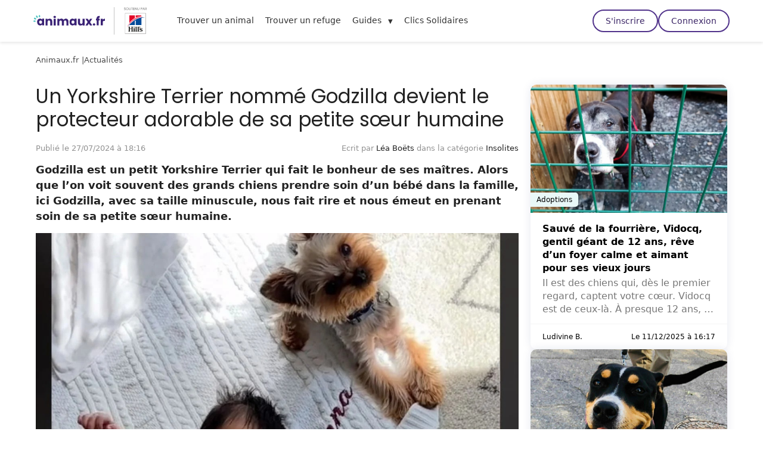

--- FILE ---
content_type: text/html; charset=UTF-8
request_url: https://www.animaux.fr/actualite/un-yorkshire-terrier-nomme-godzilla-devient-le-protecteur-adorable-de-sa-petite-sur-humaine/
body_size: 15479
content:
<!DOCTYPE html>
<html lang="fr">
<head prefix="og: https://ogp.me/ns# fb: https://ogp.me/ns/fb# article: https://ogp.me/ns/article#">
    <meta charset="utf-8">
    <meta http-equiv="X-UA-Compatible" content="IE=edge">
    <meta content="width=device-width, initial-scale=1, maximum-scale=5, user-scalable=yes, shrink-to-fit=no" name="viewport">

    <link rel="preconnect" href="https://cdn.appconsent.io/"><link rel="dns-prefetch" href="https://www.googletagmanager.com/"><link rel="dns-prefetch" href="https://cdn.by.wonderpush.com/">
            <meta name="theme-color" content="#51338B">
            <title>Un Yorkshire Terrier nomm&eacute; Godzilla devient le protecteur adorable de sa petite s&oelig;ur humaine</title> 
            <meta name="description" content="Godzilla est un petit Yorkshire Terrier qui fait le bonheur de ses maîtres. Alors que l’on voit souvent des grands chiens prendre soin d’un bébé..." />
            <meta name="keywords" content="adoption animale, adopter un chien, adopter un chat, refuge animaux, adoption responsable" />
            <meta name="robots" content="1,1,1,all,max-snippet:-1,max-image-preview:large,max-video-preview:-1" />

            <meta property="og:title" content="Un Yorkshire Terrier nomm&eacute; Godzilla devient le protecteur adorable de sa petite s&oelig;ur humaine" />
            <meta property="og:description" content="Godzilla est un petit Yorkshire Terrier qui fait le bonheur de ses maîtres. Alors que l’on voit souvent des grands chiens prendre soin d’un bébé..." />
            <meta property="og:type" content="website" />
            <meta property="og:image" content="https://www.animaux.fr/assets/img/013/603/og-image/un-yorkshire-terrier-nomme-godzilla-devient-le-protecteur-adorable-de-sa-petite-sur-humaine.jpg" />
            <meta property="og:image:width" content="1200" />
            <meta property="og:image:height" content="630" />
            <meta property="og:site_name" content="Animaux.fr" />
            <meta property="og:url" content="https://www.animaux.fr/actualite/un-yorkshire-terrier-nomme-godzilla-devient-le-protecteur-adorable-de-sa-petite-sur-humaine/" />
            <meta property="og:locale" content="fr_FR" />


            
            <meta name="twitter:card" content="summary_large_image" />
            <meta name="twitter:site" content="@animauxfr" />
            <meta name="twitter:domain" content="animaux.fr" />
            <meta name="twitter:title" content="Un Yorkshire Terrier nomm&eacute; Godzilla devient le protecteur adorable de sa petite s&oelig;ur humaine" />
            <meta name="twitter:description" content="Godzilla est un petit Yorkshire Terrier qui fait le bonheur de ses maîtres. Alors que l’on voit souvent des grands chiens prendre soin d’un bébé..." />    
            <meta name="twitter:image" content="https://www.animaux.fr/assets/img/013/603/og-image/un-yorkshire-terrier-nomme-godzilla-devient-le-protecteur-adorable-de-sa-petite-sur-humaine.jpg" />  

            <script type="application/ld+json">{"@context":"http:\/\/schema.org","@type":"NewsArticle","url":"https:\/\/www.animaux.fr\/actualite\/un-yorkshire-terrier-nomme-godzilla-devient-le-protecteur-adorable-de-sa-petite-sur-humaine\/","publisher":{"@type":"Organization","name":"Animaux.fr","sameas":[],"logo":{"@type":"ImageObject","url":"https:\/\/www.animaux.fr\/ressources\/images\/logo-animauxfr.png","width":137,"height":45}},"headline":"Un Yorkshire Terrier nomm&eacute; Godzilla devient le protecteur adorable de sa petite s&oelig;ur humaine","mainEntityofPage":{"@type":"WebPage","@id":"https:\/\/www.animaux.fr\/actualite\/un-yorkshire-terrier-nomme-godzilla-devient-le-protecteur-adorable-de-sa-petite-sur-humaine\/"},"articleBody":"Godzilla est un petit Yorkshire Terrier qui fait le bonheur de ses ma\u00eetres. Alors que l\u2019on voit souvent des grands chiens prendre soin d\u2019un b\u00e9b\u00e9 dans la famille, ici Godzilla, avec sa taille minuscule, nous fait rire et nous \u00e9meut en prenant soin de sa petite s\u0153ur humaine.Un grand fr\u00e8re sp\u00e9cialGodzilla est un chien vivant avec ses ma\u00eetres en Californie, aux \u00c9tats-Unis. Aussi \u00e9tonnant que cela puisse para\u00eetre, Godzilla (ou Zilla pour les intimes) n\u2019est pas un chien immense, mais plut\u00f4t un minuscule Yorkshire Terrier nain, ce qui rend son nom tr\u00e8s amusant. Ce dernier est mis \u00e0 l\u2019honneur sur le compte TikTok @zillatheyorkie, qui cumule plus de 100 000 fans de cet adorable petit chien \u00e0 peine aussi gros qu\u2019un chat. Un jour, sa ma\u00eetresse a d\u00e9couvert qu\u2019elle \u00e9tait enceinte, et le chien, qui a tr\u00e8s vite compris qu\u2019une nouvelle vie naissait dans le ventre de sa ma\u00eetresse, a commenc\u00e9 \u00e0 fortement s\u2019int\u00e9resser au ventre de la future maman.&nbsp;&nbsp;&nbsp;&nbsp;Afficher cette publication sur Instagram&nbsp;&nbsp;&nbsp;&nbsp;&nbsp;&nbsp;&nbsp;&nbsp;&nbsp;&nbsp;&nbsp;Une publication partag\u00e9e par Godzilla (@zillatheyorkie)Quelques mois apr\u00e8s, quand le ventre de sa ma\u00eetresse commen\u00e7ait \u00e0 se d\u00e9velopper, il a m\u00eame commenc\u00e9 \u00e0 tenter de sautiller sur le ventre ! Rassurez-vous, aucun mal n\u2019est arriv\u00e9, puisque le puissant Godzilla p\u00e8se moins de 1,5kg\u2026 Enfin, lorsque le b\u00e9b\u00e9 est arriv\u00e9, Zilla \u00e9tait tr\u00e8s heureux, bien que d\u00e9j\u00e0 beaucoup plus petit que sa petite s\u0153ur. En revanche, son amour pour elle \u00e9tait d\u00e9j\u00e0 immense !&nbsp;&nbsp;&nbsp;&nbsp;Afficher cette publication sur Instagram&nbsp;&nbsp;&nbsp;&nbsp;&nbsp;&nbsp;&nbsp;&nbsp;&nbsp;&nbsp;&nbsp;Une publication partag\u00e9e par Godzilla (@zillatheyorkie)Une relation adorableApr\u00e8s quelques mois de vie avec le petit b\u00e9b\u00e9 nomm\u00e9 Gianna, sa m\u00e8re a d\u00e9cid\u00e9 de publier une vid\u00e9o sur TikTok pour montrer \u00e0 quel point Zilla se comporte bien avec sa s\u0153ur. Ainsi, dans cette s\u00e9quence lik\u00e9e plus de 24 000 fois et relay\u00e9e par PetHelpful, on peut voir que le chien minuscule ne compte pas l\u00e2cher une seule seconde sa nouvelle petite s\u0153ur, notamment en s'allongeant \u00e0 certains endroits insolites pour rester au plus pr\u00e8s du b\u00e9b\u00e9. C\u2019est dans ces moments que l\u2019on r\u00e9alise \u00e0 quel point l\u2019amour de Zilla pour sa s\u0153ur est aussi grand que sa taille est petite.  @zillatheyorkie They are the best\ud83d\ude0d #yorkiesoftiktok #dogsoftiktok #yorkiemom  \u266c Somewhere Only We Know - Krac   Enfin, on peut aussi voir Zilla tenter de faire jouer Gianna avec ses jouets, sans comprendre que cette derni\u00e8re&nbsp;est bien trop jeune pour comprendre comment jouer. Il para\u00eet m\u00eame que le petit chien chauffe la place du b\u00e9b\u00e9 avant qu\u2019il fasse sa sieste, et qu\u2019il surveille \u00e9troitement sa s\u0153ur quand sa m\u00e8re sort de la pi\u00e8ce, comme le bon grand fr\u00e8re qu\u2019il est !","image":{"@type":"ImageObject","url":"https:\/\/www.animaux.fr\/assets\/img\/013\/603\/og-image\/un-yorkshire-terrier-nomme-godzilla-devient-le-protecteur-adorable-de-sa-petite-sur-humaine.jpg","width":1200,"height":630},"description":"Godzilla est un petit Yorkshire Terrier qui fait le bonheur de ses ma\u00eetres. Alors que l\u2019on voit souvent des grands chiens prendre soin d\u2019un b\u00e9b\u00e9...","creator":{"@type":"Organization","name":"Animaux.fr","logo":{"@type":"ImageObject","url":"https:\/\/www.animaux.fr\/ressources\/images\/logo-animauxfr.png","width":137,"height":45},"url":"https:\/\/www.animaux.fr"},"copyrightHolder":{"@type":"Organization","name":"Animaux.fr","logo":{"@type":"ImageObject","url":"https:\/\/www.animaux.fr\/ressources\/images\/logo-animauxfr.png","width":137,"height":45},"url":"https:\/\/www.animaux.fr"},"provider":{"@type":"Organization","name":"Digistart SAS","logo":{"@type":"ImageObject","url":"https:\/\/www.digistart.fr\/images\/logo-digistart.png","width":177,"height":55},"url":"https:\/\/www.digistart.fr\/"},"copyrightYear":"2024","genre":"Insolites","dateCreated":"2024-07-27T18:16:02+02:00","datePublished":"2024-07-27T18:16:02+02:00","dateModified":"2024-07-27T18:16:02+02:00","articleSection":"Insolites","author":{"@type":"Organization","name":"Animaux.fr","logo":{"@type":"ImageObject","url":"https:\/\/www.animaux.fr\/ressources\/images\/logo-animauxfr.png","width":137,"height":45},"url":"https:\/\/www.animaux.fr"},"":{"@context":"http:\/\/schema.org\/","@type":"BreadcrumbList","itemListElement":"[{\"@type\":\"ListItem\",\"position\":1,\"item\":{\"@id\":\"Animaux.fr\",\"name\":\"https:\\\/\\\/www.animaux.fr\"},\"name\":\"Animaux.fr\"},{\"@type\":\"ListItem\",\"position\":2,\"item\":{\"@id\":\"https:\\\/\\\/www.animaux.fr\\\/actualites\\\/\",\"name\":\"Actualit\\u00e9s\"},\"name\":\"Actualit\\u00e9s\"},{\"@type\":\"ListItem\",\"position\":3,\"item\":{\"@id\":\"https:\\\/\\\/www.animaux.fr\\\/insolite\\\/\",\"name\":\"Insolites\"},\"name\":\"Insolites\"}]"}}</script>
            <link rel="canonical" href="https://www.animaux.fr/actualite/un-yorkshire-terrier-nomme-godzilla-devient-le-protecteur-adorable-de-sa-petite-sur-humaine/">            
                        
            <meta name="google-site-verification" content="elELq9xcxj7OLZw6ya7K5VCDFyLBb8H9z2xNGCFeheM" />   
            <meta name="ahrefs-site-verification" content="3061fb6a2de6a1cb99930a20656ae2f79307e79db00d172f3fdde78dbdce20b7">    
                
            <meta name="msvalidate.01" content="1AE1D0A7646C85E78EED99649ADD666E" />    
                


            <link rel="apple-touch-icon" sizes="180x180" href="https://www.animaux.fr/ressources/images/favicons/apple-touch-icon.png">

            <link rel="apple-touch-icon" sizes="57x57" href="https://www.animaux.fr/ressources/images/favicons/apple-icon-57x57.png">
            <link rel="apple-touch-icon" sizes="60x60" href="https://www.animaux.fr/ressources/images/favicons/apple-icon-60x60.png">
            <link rel="apple-touch-icon" sizes="72x72" href="https://www.animaux.fr/ressources/images/favicons/apple-icon-72x72.png">
            <link rel="apple-touch-icon" sizes="76x76" href="https://www.animaux.fr/ressources/images/favicons/apple-icon-76x76.png">
            <link rel="apple-touch-icon" sizes="114x114" href="https://www.animaux.fr/ressources/images/favicons/apple-icon-114x114.png">
            <link rel="apple-touch-icon" sizes="120x120" href="https://www.animaux.fr/ressources/images/favicons/apple-icon-120x120.png">
            <link rel="apple-touch-icon" sizes="144x144" href="https://www.animaux.fr/ressources/images/favicons/apple-icon-144x144.png">
            <link rel="apple-touch-icon" sizes="152x152" href="https://www.animaux.fr/ressources/images/favicons/apple-icon-152x152.png">
            <link rel="apple-touch-icon" sizes="180x180" href="https://www.animaux.fr/ressources/images/favicons/apple-icon-180x180.png">

            <link rel="icon" type="image/png" sizes="192x192"  href="https://www.animaux.fr/ressources/images/favicons/android-icon-192x192.png">
            <link rel="icon" type="image/png" sizes="32x32" href="https://www.animaux.fr/ressources/images/favicons/favicon-32x32.png">
            <link rel="icon" type="image/png" sizes="96x96" href="https://www.animaux.fr/ressources/images/favicons/favicon-96x96.png">
            <link rel="icon" type="image/png" sizes="16x16" href="https://www.animaux.fr/ressources/images/favicons/favicon-16x16.png">

            <link rel="manifest" href="https://www.animaux.fr/ressources/images/favicons/manifest.json">
            <link rel="mask-icon" href="https://www.animaux.fr/ressources/images/favicons/safari-pinned-tab.svg" color="#51338B">
            <link rel="shortcut icon" href="https://www.animaux.fr/ressources/images/favicons/favicon.ico">

            <link rel="alternate" type="application/rss+xml" title="Flux RSS - Articles" href="https://www.animaux.fr/articles/rss/" />
            <link rel="alternate" type="application/rss+xml" title="Flux RSS - Actualités" href="https://www.animaux.fr/actualites/rss/" />
            <link rel="alternate" type="application/rss+xml" title="Flux RSS - Adoptions" href="https://www.animaux.fr/adoptions/rss/" />
            
                                        <link rel="alternate" type="application/rss+xml" title="Flux RSS - Adoptions Chiens" href="https://www.animaux.fr/adoptions/chien/rss/" />
                            <link rel="alternate" type="application/rss+xml" title="Flux RSS - Adoptions Chats" href="https://www.animaux.fr/adoptions/chat/rss/" />
                            <link rel="alternate" type="application/rss+xml" title="Flux RSS - Adoptions Rongeurs" href="https://www.animaux.fr/adoptions/rongeur/rss/" />
                            <link rel="alternate" type="application/rss+xml" title="Flux RSS - Adoptions Reptiles" href="https://www.animaux.fr/adoptions/reptile/rss/" />
                            <link rel="alternate" type="application/rss+xml" title="Flux RSS - Adoptions Oiseaux" href="https://www.animaux.fr/adoptions/oiseau/rss/" />
                            <link rel="alternate" type="application/rss+xml" title="Flux RSS - Adoptions Chevaux" href="https://www.animaux.fr/adoptions/cheval/rss/" />
                            <link rel="alternate" type="application/rss+xml" title="Flux RSS - Adoptions Animaux de ferme" href="https://www.animaux.fr/adoptions/ferme/rss/" />
            
            <meta name="mobile-web-app-capable" content="yes">
            <meta name="apple-mobile-web-app-capable" content="yes">
            <meta name="application-name" content="Animaux.fr">
            <meta name="apple-mobile-web-app-title" content="Animaux.fr">
            <meta name="theme-color" content="#5e62e5">
            <meta name="msapplication-navbutton-color" content="#5e62e5">
            <meta name="apple-mobile-web-app-status-bar-style" content="black-translucent">
            <meta name="msapplication-starturl" content="/">

            <meta name="application-name" content="Animaux.fr"> 
            <meta name="msapplication-TileColor" content="#51338B">
            <meta name="msapplication-TileImage" content="https://www.animaux.fr/ressources/images/favicons/mstile-144x144.png">

            <link href="https://www.animaux.fr/ressources/css/main.min.css?v=1764236221" rel="stylesheet"><link href="https://www.animaux.fr/ressources/css/article.min.css?v=1762341511" rel="stylesheet"><link href="https://www.animaux.fr/modules/blog/ressources/css/module.min.css?v=1754484091" rel="stylesheet"><link href="https://fonts.googleapis.com/css2?family=Poppins:wght@400;500;600&display=swap" rel="stylesheet"><link href="https://fonts.googleapis.com/css2?family=Playwrite+DK+Uloopet&display=swap" rel="stylesheet"><script type='text/javascript'>const configSFBXAppConsent = { appKey: 'afcec028-b8fa-4e8f-8c6e-b839aca3f3bd', forceGDPRApplies: true, enableGCM: true}</script>            <!-- HTML5 Shim and Respond.js IE8 support of HTML5 elements and media queries -->
            <!-- WARNING: Respond.js doesn't work if you view the page via file:// -->
        <!--[if lt IE 9]>
        <script src="https://oss.maxcdn.com/html5shiv/3.7.3/html5shiv.min.js"></script>
        <script src="https://oss.maxcdn.com/respond/1.4.2/respond.min.js"></script>
    <![endif]-->
    </head>

    <body>
                    <header class="header">
              <div class="nav-container">
                <nav class="nav">

                    <div class="brand-wrapper">
                        <a class="brand" href="https://www.animaux.fr" title="Animaux.fr"><img src="https://www.animaux.fr/ressources/images/animauxfr.svg" alt="Animaux.fr" width="120" height="39" /></a> <a class="brand-sponsor" href="https://www.animaux.fr/dossier/bien-nourrir-animal-apres-adoption/" title="Hill's Pet Nutrition">
                            <img src="https://www.animaux.fr/ressources/images/soutenu-par-hills2.svg" alt="Logo Hill's Pet Nutrition" width="40" height="46" />
                        </a>
                    </div>

                    <!-- Toggle menu mobile - CSS only -->
                    <input type="checkbox" id="mobile-menu-toggle" class="mobile-menu-checkbox">
                    <label for="mobile-menu-toggle" class="mobile-menu-toggle" aria-label="Menu">
                        <span></span>
                        <span></span>
                        <span></span>
                    </label>

                    <div class="nav-content">

                        <ul class="nav-menu">
    <li class="nav-item"><a class="nav-link" href="/adoptions/">Trouver un animal</a></li>
    <li class="nav-item"><a class="nav-link" href="/associations/">Trouver un refuge</a></li>
    <li class="nav-item dropdown">
        <a href="#" class="nav-link nav-hidden-sm">Guides</a>
        <ul class="dropdown-menu">
            <li><a href="/avant-adoption/">Avant l'adoption</a></li>
            <li><a href="/pendant-adoption/">Pendant l'adoption</a></li>
            <li><a href="/apres-adoption/">Après l'adoption</a></li>
            <li><a href="/protection-animale/">Protection animale</a></li>
        </ul>
    </li>
    <li class="nav-item"><a class="nav-link" href="/clics-solidaires/">Clics Solidaires</a></li>
</ul>
                        <!-- MOBILE UNIQUEMENT  -->
                        <div class="nav-actions nav-actions-dropdown">
                                                            <a href="https://www.animaux.fr/inscription/" title="" class="btn btn-secondary btn-inscription">
                                    S'inscrire
                                </a> 
                                <a href="https://www.animaux.fr/connexion/" title="Connexion" class="btn btn-secondary btn-connexion">
                                    <svg viewBox="0 0 32 32" width="22" height="22" xmlns="http://www.w3.org/2000/svg" class="icon-accessibility" aria-hidden="true"><use href="#icon-myaccount" fill="#51338b"></use></svg><span class="sr-only">Connexion</span>
                                </a>
                                                    </div>
                    </div>

                    <div class="nav-actions nav-actions-desktop">
                                                    <a href="https://www.animaux.fr/inscription/" title="" class="btn btn-secondary btn-inscription">
                                S'inscrire
                            </a> 
                            <a href="https://www.animaux.fr/connexion/" title="Connexion" class="btn btn-secondary btn-connexion btn-connexion-notlogged">
                                <svg viewBox="0 0 32 32" width="22" height="22" xmlns="http://www.w3.org/2000/svg" class="icon-accessibility" aria-hidden="true"><use href="#icon-myaccount" fill="#51338b"></use></svg><span class="sr-only">Connexion</span>
                            </a>
                                            </div>

                </nav>
            </div>
        </header>


        <div class="container"><div class="ariane"><ol itemscope="" itemtype="http://schema.org/BreadcrumbList" class="textOverflowEllipsis"><li itemprop="itemListElement" itemscope="" itemtype="http://schema.org/ListItem"><a itemprop="item" href="https://www.animaux.fr"><span itemprop="name">Animaux.fr</span></a><meta itemprop="position" content="1"></li><li itemprop="itemListElement" itemscope="" itemtype="http://schema.org/ListItem" class="active"><a itemprop="item" href="https://www.animaux.fr/actualites/"><span itemprop="name">Actualités</span></a><meta itemprop="position" content="2"></li><li itemprop="itemListElement" itemscope="" itemtype="http://schema.org/ListItem" class="active"><a itemprop="item" href="#"><span itemprop="name">Insolites</span></a><meta itemprop="position" content="3"></li></ol></div></div>
<div class="page page-w-sidebar container">
    <main>

        <article id="post-13603" data-id="13603" class="post-13603 post type-post status-publish format-standard has-post-thumbnail category-insolite" itemscope itemtype="https://schema.org/CreativeWork">

            <h1 itemprop="headline">Un Yorkshire Terrier nommé Godzilla devient le protecteur adorable de sa petite sœur humaine</h1>

            
            <div class="article--meta">
                                    <div class="posted-on">
                                                <time class="published" datetime="2024-07-27T18:16:02+0200" itemprop="datePublished">
                            Publié  le 27/07/2024 à 18:16                        </time>
                                            </div>
                                <div>
                    <span itemprop="author" itemscope itemtype="http://schema.org/Person">
                        Ecrit par <a href="https://www.animaux.fr/auteurs/lea-boets/" title="Fiche de l'auteur &quot;Léa Boëts&quot;" itemprop="name">Léa Boëts</a>
                    </span> dans la catégorie <a href="https://www.animaux.fr/insolite/" title="">Insolites</a>
                </div>
            </div>

            <div class="chapo"><p>Godzilla est un petit Yorkshire Terrier qui fait le bonheur de ses maîtres. Alors que l’on voit souvent des grands chiens prendre soin d’un bébé dans la famille, ici Godzilla, avec sa taille minuscule, nous fait rire et nous émeut en prenant soin de sa petite sœur humaine.</p></div>

            <figure class="article--image imgOuter" itemprop="image">
                <picture>
                    <img loading="eager" class="imgInner imgRounded" width="1200" height="675" itemprop="image" sizes="(max-width: 1200px) 100vw, 1200px" srcset="
                    https://www.animaux.fr/assets/img/013/603/1200x675/un-yorkshire-terrier-nomme-godzilla-devient-le-protecteur-adorable-de-sa-petite-sur-humaine.jpg?v=1744640342 1200w,
                    https://www.animaux.fr/assets/img/013/603/300x169/un-yorkshire-terrier-nomme-godzilla-devient-le-protecteur-adorable-de-sa-petite-sur-humaine.jpg?v=1744640342 300w,
                    https://www.animaux.fr/assets/img/013/603/768x432/un-yorkshire-terrier-nomme-godzilla-devient-le-protecteur-adorable-de-sa-petite-sur-humaine.jpg?v=1744640342 768w" src="https://www.animaux.fr/assets/img/013/603/300x169/un-yorkshire-terrier-nomme-godzilla-devient-le-protecteur-adorable-de-sa-petite-sur-humaine.jpg?v=1744640342" alt="Illustration : &quot;Un Yorkshire Terrier nommé Godzilla devient le protecteur adorable de sa petite sœur humaine&quot;">
                </picture>


                                    <figcaption class="image-copyright">
                                                                        &copy; <a title="Afficher les crédits" target="_blank" href="https://www.tiktok.com/@zillatheyorkie">@zillatheyorkie / TikTok</a>                    </figcaption>
                            </figure>

                            <div class="pubHeight pubHeight-art-top mt2 mb2">
                    <div id="animauxfr-pub-leaderboard-top"></div>
                </div>
            
            <div itemprop="text">
                

<h2>Un grand frère spécial</h2>

<p><i>Godzilla </i>est un chien vivant avec ses maîtres en <i>Californie</i>, aux <i>États-Unis</i>. Aussi étonnant que cela puisse paraître, <i>Godzilla </i>(ou <i>Zilla </i>pour les intimes) n’est pas un chien immense, mais plutôt un minuscule <i>Yorkshire Terrier </i>nain, ce qui rend son nom très amusant. Ce dernier est mis à l’honneur sur le compte <i>TikTok <a href="https://www.tiktok.com/@zillatheyorkie">@zillatheyorkie</a></i>, qui cumule plus de 100 000 fans de cet adorable petit chien à peine aussi gros qu’un chat. Un jour, sa maîtresse a découvert qu’elle était enceinte, et le chien, qui a très vite compris qu’une nouvelle vie naissait dans le ventre de sa maîtresse, a commencé à fortement s’intéresser au ventre de la future maman.</p><div id="animauxfr-inread" class="mt2 mb4"></div>

<center>
<blockquote class="instagram-media" data-instgrm-captioned="" data-instgrm-permalink="https://www.instagram.com/reel/C7QE7BDP2kh/?utm_source=ig_embed&amp;utm_campaign=loading" data-instgrm-version="14" style=" background:#FFF; border:0; border-radius:3px; box-shadow:0 0 1px 0 rgba(0,0,0,0.5),0 1px 10px 0 rgba(0,0,0,0.15); margin: 1px; max-width:540px; min-width:326px; padding:0; width:99.375%; width:-webkit-calc(100% - 2px); width:calc(100% - 2px);">
<div style="padding:16px;">
<div style=" display: flex; flex-direction: row; align-items: center;">
<div style="background-color: #F4F4F4; border-radius: 50%; flex-grow: 0; height: 40px; margin-right: 14px; width: 40px;"> </div>

<div style="display: flex; flex-direction: column; flex-grow: 1; justify-content: center;">
<div style=" background-color: #F4F4F4; border-radius: 4px; flex-grow: 0; height: 14px; margin-bottom: 6px; width: 100px;"> </div>

<div style=" background-color: #F4F4F4; border-radius: 4px; flex-grow: 0; height: 14px; width: 60px;"> </div>
</div>
</div>

<div style="padding: 19% 0;"> </div>

<div style="display:block; height:50px; margin:0 auto 12px; width:50px;"><a href="https://www.instagram.com/reel/C7QE7BDP2kh/?utm_source=ig_embed&amp;utm_campaign=loading" style=" background:#FFFFFF; line-height:0; padding:0 0; text-align:center; text-decoration:none; width:100%;" target="_blank"><svg height="50px" version="1.1" viewbox="0 0 60 60" width="50px" xmlns="https://www.w3.org/2000/svg" xmlns:xlink="https://www.w3.org/1999/xlink"><g fill="none" fill-rule="evenodd" stroke="none" stroke-width="1"><g fill="#000000" transform="translate(-511.000000, -20.000000)"><g><path d="M556.869,30.41 C554.814,30.41 553.148,32.076 553.148,34.131 C553.148,36.186 554.814,37.852 556.869,37.852 C558.924,37.852 560.59,36.186 560.59,34.131 C560.59,32.076 558.924,30.41 556.869,30.41 M541,60.657 C535.114,60.657 530.342,55.887 530.342,50 C530.342,44.114 535.114,39.342 541,39.342 C546.887,39.342 551.658,44.114 551.658,50 C551.658,55.887 546.887,60.657 541,60.657 M541,33.886 C532.1,33.886 524.886,41.1 524.886,50 C524.886,58.899 532.1,66.113 541,66.113 C549.9,66.113 557.115,58.899 557.115,50 C557.115,41.1 549.9,33.886 541,33.886 M565.378,62.101 C565.244,65.022 564.756,66.606 564.346,67.663 C563.803,69.06 563.154,70.057 562.106,71.106 C561.058,72.155 560.06,72.803 558.662,73.347 C557.607,73.757 556.021,74.244 553.102,74.378 C549.944,74.521 548.997,74.552 541,74.552 C533.003,74.552 532.056,74.521 528.898,74.378 C525.979,74.244 524.393,73.757 523.338,73.347 C521.94,72.803 520.942,72.155 519.894,71.106 C518.846,70.057 518.197,69.06 517.654,67.663 C517.244,66.606 516.755,65.022 516.623,62.101 C516.479,58.943 516.448,57.996 516.448,50 C516.448,42.003 516.479,41.056 516.623,37.899 C516.755,34.978 517.244,33.391 517.654,32.338 C518.197,30.938 518.846,29.942 519.894,28.894 C520.942,27.846 521.94,27.196 523.338,26.654 C524.393,26.244 525.979,25.756 528.898,25.623 C532.057,25.479 533.004,25.448 541,25.448 C548.997,25.448 549.943,25.479 553.102,25.623 C556.021,25.756 557.607,26.244 558.662,26.654 C560.06,27.196 561.058,27.846 562.106,28.894 C563.154,29.942 563.803,30.938 564.346,32.338 C564.756,33.391 565.244,34.978 565.378,37.899 C565.522,41.056 565.552,42.003 565.552,50 C565.552,57.996 565.522,58.943 565.378,62.101 M570.82,37.631 C570.674,34.438 570.167,32.258 569.425,30.349 C568.659,28.377 567.633,26.702 565.965,25.035 C564.297,23.368 562.623,22.342 560.652,21.575 C558.743,20.834 556.562,20.326 553.369,20.18 C550.169,20.033 549.148,20 541,20 C532.853,20 531.831,20.033 528.631,20.18 C525.438,20.326 523.257,20.834 521.349,21.575 C519.376,22.342 517.703,23.368 516.035,25.035 C514.368,26.702 513.342,28.377 512.574,30.349 C511.834,32.258 511.326,34.438 511.181,37.631 C511.035,40.831 511,41.851 511,50 C511,58.147 511.035,59.17 511.181,62.369 C511.326,65.562 511.834,67.743 512.574,69.651 C513.342,71.625 514.368,73.296 516.035,74.965 C517.703,76.634 519.376,77.658 521.349,78.425 C523.257,79.167 525.438,79.673 528.631,79.82 C531.831,79.965 532.853,80.001 541,80.001 C549.148,80.001 550.169,79.965 553.369,79.82 C556.562,79.673 558.743,79.167 560.652,78.425 C562.623,77.658 564.297,76.634 565.965,74.965 C567.633,73.296 568.659,71.625 569.425,69.651 C570.167,67.743 570.674,65.562 570.82,62.369 C570.966,59.17 571,58.147 571,50 C571,41.851 570.966,40.831 570.82,37.631"></path></g></g></g></svg></a></div>

<div style="padding-top: 8px;">
<div style=" color:#3897f0; font-family:Arial,sans-serif; font-size:14px; font-style:normal; font-weight:550; line-height:18px;"><a href="https://www.instagram.com/reel/C7QE7BDP2kh/?utm_source=ig_embed&amp;utm_campaign=loading" style=" background:#FFFFFF; line-height:0; padding:0 0; text-align:center; text-decoration:none; width:100%;" target="_blank">Afficher cette publication sur Instagram</a></div>
</div>

<div style="padding: 12.5% 0;"> </div>

<div style="display: flex; flex-direction: row; margin-bottom: 14px; align-items: center;">
<div>
<div style="background-color: #F4F4F4; border-radius: 50%; height: 12.5px; width: 12.5px; transform: translateX(0px) translateY(7px);"> </div>

<div style="background-color: #F4F4F4; height: 12.5px; transform: rotate(-45deg) translateX(3px) translateY(1px); width: 12.5px; flex-grow: 0; margin-right: 14px; margin-left: 2px;"> </div>

<div style="background-color: #F4F4F4; border-radius: 50%; height: 12.5px; width: 12.5px; transform: translateX(9px) translateY(-18px);"> </div>
</div>

<div style="margin-left: 8px;">
<div style=" background-color: #F4F4F4; border-radius: 50%; flex-grow: 0; height: 20px; width: 20px;"> </div>

<div style=" width: 0; height: 0; border-top: 2px solid transparent; border-left: 6px solid #f4f4f4; border-bottom: 2px solid transparent; transform: translateX(16px) translateY(-4px) rotate(30deg)"> </div>
</div>

<div style="margin-left: auto;">
<div style=" width: 0px; border-top: 8px solid #F4F4F4; border-right: 8px solid transparent; transform: translateY(16px);"> </div>

<div style=" background-color: #F4F4F4; flex-grow: 0; height: 12px; width: 16px; transform: translateY(-4px);"> </div>

<div style=" width: 0; height: 0; border-top: 8px solid #F4F4F4; border-left: 8px solid transparent; transform: translateY(-4px) translateX(8px);"> </div>
</div>
</div>

<div style="display: flex; flex-direction: column; flex-grow: 1; justify-content: center; margin-bottom: 24px;">
<div style=" background-color: #F4F4F4; border-radius: 4px; flex-grow: 0; height: 14px; margin-bottom: 6px; width: 224px;"> </div>

<div style=" background-color: #F4F4F4; border-radius: 4px; flex-grow: 0; height: 14px; width: 144px;"> </div>
</div>

<p style=" color:#c9c8cd; font-family:Arial,sans-serif; font-size:14px; line-height:17px; margin-bottom:0; margin-top:8px; overflow:hidden; padding:8px 0 7px; text-align:center; text-overflow:ellipsis; white-space:nowrap;"><a href="https://www.instagram.com/reel/C7QE7BDP2kh/?utm_source=ig_embed&amp;utm_campaign=loading" style=" color:#c9c8cd; font-family:Arial,sans-serif; font-size:14px; font-style:normal; font-weight:normal; line-height:17px; text-decoration:none;" target="_blank">Une publication partagée par Godzilla (@zillatheyorkie)</a></p>
</div>
</blockquote>
</center>

<p>Quelques mois après, quand le ventre de sa maîtresse commençait à se développer, il a même commencé à tenter de sautiller sur le ventre ! Rassurez-vous, aucun mal n’est arrivé, puisque le puissant <i>Godzilla </i>pèse moins de 1,5kg… Enfin, lorsque le bébé est arrivé, <i>Zilla </i>était très heureux, bien que déjà beaucoup plus petit que sa petite sœur. En revanche, son amour pour elle était déjà immense !</p><div class="article-inner-devis text-center mb2"><a href="https://www.animaux.fr/assurance-animaux/" title="Obtenir mon devis"><picture><source media="(min-width: 768px)" srcset="https://www.animaux.fr/ressources/images/animauxfr-devis-desktop2.svg" width="790" height="269" /><img src="https://www.animaux.fr/ressources/images/animauxfr-devis-mobile2.svg" alt="Obtenir un devis" width="300" height="314" /></picture></a></div><div id="middle-of-article" class="mb2"><div id="animauxfr-pub-leaderboard-middle2"></div></div><div id="middle-of-article" class="mb2"><div id="animauxfr-pub-leaderboard-middle1"></div></div>

<center>
<blockquote class="instagram-media" data-instgrm-captioned="" data-instgrm-permalink="https://www.instagram.com/reel/C66q-dqxiNO/?utm_source=ig_embed&amp;utm_campaign=loading" data-instgrm-version="14" style=" background:#FFF; border:0; border-radius:3px; box-shadow:0 0 1px 0 rgba(0,0,0,0.5),0 1px 10px 0 rgba(0,0,0,0.15); margin: 1px; max-width:540px; min-width:326px; padding:0; width:99.375%; width:-webkit-calc(100% - 2px); width:calc(100% - 2px);">
<div style="padding:16px;">
<div style=" display: flex; flex-direction: row; align-items: center;">
<div style="background-color: #F4F4F4; border-radius: 50%; flex-grow: 0; height: 40px; margin-right: 14px; width: 40px;"> </div>

<div style="display: flex; flex-direction: column; flex-grow: 1; justify-content: center;">
<div style=" background-color: #F4F4F4; border-radius: 4px; flex-grow: 0; height: 14px; margin-bottom: 6px; width: 100px;"> </div>

<div style=" background-color: #F4F4F4; border-radius: 4px; flex-grow: 0; height: 14px; width: 60px;"> </div>
</div>
</div>

<div style="padding: 19% 0;"> </div>

<div style="display:block; height:50px; margin:0 auto 12px; width:50px;"><a href="https://www.instagram.com/reel/C66q-dqxiNO/?utm_source=ig_embed&amp;utm_campaign=loading" style=" background:#FFFFFF; line-height:0; padding:0 0; text-align:center; text-decoration:none; width:100%;" target="_blank"><svg height="50px" version="1.1" viewbox="0 0 60 60" width="50px" xmlns="https://www.w3.org/2000/svg" xmlns:xlink="https://www.w3.org/1999/xlink"><g fill="none" fill-rule="evenodd" stroke="none" stroke-width="1"><g fill="#000000" transform="translate(-511.000000, -20.000000)"><g><path d="M556.869,30.41 C554.814,30.41 553.148,32.076 553.148,34.131 C553.148,36.186 554.814,37.852 556.869,37.852 C558.924,37.852 560.59,36.186 560.59,34.131 C560.59,32.076 558.924,30.41 556.869,30.41 M541,60.657 C535.114,60.657 530.342,55.887 530.342,50 C530.342,44.114 535.114,39.342 541,39.342 C546.887,39.342 551.658,44.114 551.658,50 C551.658,55.887 546.887,60.657 541,60.657 M541,33.886 C532.1,33.886 524.886,41.1 524.886,50 C524.886,58.899 532.1,66.113 541,66.113 C549.9,66.113 557.115,58.899 557.115,50 C557.115,41.1 549.9,33.886 541,33.886 M565.378,62.101 C565.244,65.022 564.756,66.606 564.346,67.663 C563.803,69.06 563.154,70.057 562.106,71.106 C561.058,72.155 560.06,72.803 558.662,73.347 C557.607,73.757 556.021,74.244 553.102,74.378 C549.944,74.521 548.997,74.552 541,74.552 C533.003,74.552 532.056,74.521 528.898,74.378 C525.979,74.244 524.393,73.757 523.338,73.347 C521.94,72.803 520.942,72.155 519.894,71.106 C518.846,70.057 518.197,69.06 517.654,67.663 C517.244,66.606 516.755,65.022 516.623,62.101 C516.479,58.943 516.448,57.996 516.448,50 C516.448,42.003 516.479,41.056 516.623,37.899 C516.755,34.978 517.244,33.391 517.654,32.338 C518.197,30.938 518.846,29.942 519.894,28.894 C520.942,27.846 521.94,27.196 523.338,26.654 C524.393,26.244 525.979,25.756 528.898,25.623 C532.057,25.479 533.004,25.448 541,25.448 C548.997,25.448 549.943,25.479 553.102,25.623 C556.021,25.756 557.607,26.244 558.662,26.654 C560.06,27.196 561.058,27.846 562.106,28.894 C563.154,29.942 563.803,30.938 564.346,32.338 C564.756,33.391 565.244,34.978 565.378,37.899 C565.522,41.056 565.552,42.003 565.552,50 C565.552,57.996 565.522,58.943 565.378,62.101 M570.82,37.631 C570.674,34.438 570.167,32.258 569.425,30.349 C568.659,28.377 567.633,26.702 565.965,25.035 C564.297,23.368 562.623,22.342 560.652,21.575 C558.743,20.834 556.562,20.326 553.369,20.18 C550.169,20.033 549.148,20 541,20 C532.853,20 531.831,20.033 528.631,20.18 C525.438,20.326 523.257,20.834 521.349,21.575 C519.376,22.342 517.703,23.368 516.035,25.035 C514.368,26.702 513.342,28.377 512.574,30.349 C511.834,32.258 511.326,34.438 511.181,37.631 C511.035,40.831 511,41.851 511,50 C511,58.147 511.035,59.17 511.181,62.369 C511.326,65.562 511.834,67.743 512.574,69.651 C513.342,71.625 514.368,73.296 516.035,74.965 C517.703,76.634 519.376,77.658 521.349,78.425 C523.257,79.167 525.438,79.673 528.631,79.82 C531.831,79.965 532.853,80.001 541,80.001 C549.148,80.001 550.169,79.965 553.369,79.82 C556.562,79.673 558.743,79.167 560.652,78.425 C562.623,77.658 564.297,76.634 565.965,74.965 C567.633,73.296 568.659,71.625 569.425,69.651 C570.167,67.743 570.674,65.562 570.82,62.369 C570.966,59.17 571,58.147 571,50 C571,41.851 570.966,40.831 570.82,37.631"></path></g></g></g></svg></a></div>

<div style="padding-top: 8px;">
<div style=" color:#3897f0; font-family:Arial,sans-serif; font-size:14px; font-style:normal; font-weight:550; line-height:18px;"><a href="https://www.instagram.com/reel/C66q-dqxiNO/?utm_source=ig_embed&amp;utm_campaign=loading" style=" background:#FFFFFF; line-height:0; padding:0 0; text-align:center; text-decoration:none; width:100%;" target="_blank">Afficher cette publication sur Instagram</a></div>
</div>

<div style="padding: 12.5% 0;"> </div>

<div style="display: flex; flex-direction: row; margin-bottom: 14px; align-items: center;">
<div>
<div style="background-color: #F4F4F4; border-radius: 50%; height: 12.5px; width: 12.5px; transform: translateX(0px) translateY(7px);"> </div>

<div style="background-color: #F4F4F4; height: 12.5px; transform: rotate(-45deg) translateX(3px) translateY(1px); width: 12.5px; flex-grow: 0; margin-right: 14px; margin-left: 2px;"> </div>

<div style="background-color: #F4F4F4; border-radius: 50%; height: 12.5px; width: 12.5px; transform: translateX(9px) translateY(-18px);"> </div>
</div>

<div style="margin-left: 8px;">
<div style=" background-color: #F4F4F4; border-radius: 50%; flex-grow: 0; height: 20px; width: 20px;"> </div>

<div style=" width: 0; height: 0; border-top: 2px solid transparent; border-left: 6px solid #f4f4f4; border-bottom: 2px solid transparent; transform: translateX(16px) translateY(-4px) rotate(30deg)"> </div>
</div>

<div style="margin-left: auto;">
<div style=" width: 0px; border-top: 8px solid #F4F4F4; border-right: 8px solid transparent; transform: translateY(16px);"> </div>

<div style=" background-color: #F4F4F4; flex-grow: 0; height: 12px; width: 16px; transform: translateY(-4px);"> </div>

<div style=" width: 0; height: 0; border-top: 8px solid #F4F4F4; border-left: 8px solid transparent; transform: translateY(-4px) translateX(8px);"> </div>
</div>
</div>

<div style="display: flex; flex-direction: column; flex-grow: 1; justify-content: center; margin-bottom: 24px;">
<div style=" background-color: #F4F4F4; border-radius: 4px; flex-grow: 0; height: 14px; margin-bottom: 6px; width: 224px;"> </div>

<div style=" background-color: #F4F4F4; border-radius: 4px; flex-grow: 0; height: 14px; width: 144px;"> </div>
</div>

<p style=" color:#c9c8cd; font-family:Arial,sans-serif; font-size:14px; line-height:17px; margin-bottom:0; margin-top:8px; overflow:hidden; padding:8px 0 7px; text-align:center; text-overflow:ellipsis; white-space:nowrap;"><a href="https://www.instagram.com/reel/C66q-dqxiNO/?utm_source=ig_embed&amp;utm_campaign=loading" style=" color:#c9c8cd; font-family:Arial,sans-serif; font-size:14px; font-style:normal; font-weight:normal; line-height:17px; text-decoration:none;" target="_blank">Une publication partagée par Godzilla (@zillatheyorkie)</a></p>
</div>
</blockquote>
</center>

<h2>Une relation adorable</h2>

<p>Après quelques mois de vie avec le petit bébé nommé Gianna, sa mère a décidé de publier une vidéo sur <i>TikTok </i>pour montrer à quel point <i>Zilla </i>se comporte bien avec sa sœur. Ainsi, dans cette séquence likée plus de 24 000 fois et relayée par <a href="https://pethelpful.com/pet-news/yorkie-loves-baby-sister-video"><i>PetHelpful</i></a>, on peut voir que le chien minuscule<i> </i>ne compte pas lâcher une seule seconde sa nouvelle petite sœur, notamment en s'allongeant à certains endroits insolites pour rester au plus près du bébé. C’est dans ces moments que l’on réalise à quel point l’amour de <i>Zilla </i>pour sa sœur est aussi grand que sa taille est petite.</p>

<center>
<p><blockquote class="tiktok-embed" cite="https://www.tiktok.com/@zillatheyorkie/video/7342610238056500523" data-video-id="7342610238056500523" data-embed-from="oembed" style="max-width:605px; min-width:325px;"> <section> <a target="_blank" title="@zillatheyorkie" href="https://www.tiktok.com/@zillatheyorkie?refer=embed">@zillatheyorkie</a> <p>They are the best😍 <a title="yorkiesoftiktok" target="_blank" href="https://www.tiktok.com/tag/yorkiesoftiktok?refer=embed">#yorkiesoftiktok</a> <a title="dogsoftiktok" target="_blank" href="https://www.tiktok.com/tag/dogsoftiktok?refer=embed">#dogsoftiktok</a> <a title="yorkiemom" target="_blank" href="https://www.tiktok.com/tag/yorkiemom?refer=embed">#yorkiemom</a> </p> <a target="_blank" title="♬ Somewhere Only We Know - Krac" href="https://www.tiktok.com/music/Somewhere-Only-We-Know-7256616776586315778?refer=embed">♬ Somewhere Only We Know - Krac</a> </section> </blockquote> </p>
</center>

<p>Enfin, on peut aussi voir <i>Zilla </i>tenter de faire jouer Gianna avec ses jouets, sans comprendre que cette dernière est bien trop jeune pour comprendre comment jouer. Il paraît même que le petit chien chauffe la place du bébé avant qu’il fasse sa sieste, et qu’il surveille étroitement sa sœur quand sa mère sort de la pièce, comme le bon grand frère qu’il est !</p>

                                    <div id="woopets-leaderboard_bottom" class="mb2">
                        <div id="animauxfr-pub-leaderboard-bottom"></div>
                    </div>
                
                            </div>

            <div class="article--bottom" itemprop="author" itemscope="" itemtype="http://schema.org/Person">
                <a class="author--bloc" href="https://www.animaux.fr/auteurs/lea-boets/" title="Fiche de l'auteur &quot;Léa Boëts&quot;">
                    <img loading="lazy" class="mask--circle lazyload" itemprop="image" alt="" width="50" height="50" src="https://www.animaux.fr/assets/authors/000/003/100x100/lea-boets.jpg?v=1753895306">
                    <p>Par <b itemprop="name">Léa B.</b> <br><span itemprop="jobTitle">Rédactrice</span></p>
                </a>
                <div class="share">
                    <a href="https://www.facebook.com/sharer/sharer.php?u=https://www.animaux.fr/actualite/un-yorkshire-terrier-nomme-godzilla-devient-le-protecteur-adorable-de-sa-petite-sur-humaine/" title="Partager sur Facebook" target="_new" style="text-decoration:none" rel="nofollow"><img src="https://www.animaux.fr/ressources/images/icon-facebook.svg" alt="" width="30" height="30"></a><a href="https://x.com/intent/post?text=Un Yorkshire Terrier nommé Godzilla devient le protecteur adorable de sa petite sœur humaine&nbsp;https://www.animaux.fr/actualite/un-yorkshire-terrier-nomme-godzilla-devient-le-protecteur-adorable-de-sa-petite-sur-humaine/" title="Partager sur Twitter" target="_new" style="text-decoration:none" rel="nofollow"><img src="https://www.animaux.fr/ressources/images/icon-twitter.svg" alt="" width="30" height="30"></a></a><a href="https://www.linkedin.com/sharing/share-offsite/?url=https://www.animaux.fr/actualite/un-yorkshire-terrier-nomme-godzilla-devient-le-protecteur-adorable-de-sa-petite-sur-humaine/" title="Partager sur Linkedin" target="_new" style="text-decoration:none" rel="nofollow"><img src="https://www.animaux.fr/ressources/images/icon-linkedin.svg" alt="" width="30" height="30"></a><a href="https://api.whatsapp.com/send?text=Un Yorkshire Terrier nommé Godzilla devient le protecteur adorable de sa petite sœur humaine%20https://www.animaux.fr/actualite/un-yorkshire-terrier-nomme-godzilla-devient-le-protecteur-adorable-de-sa-petite-sur-humaine/" title="Partager sur Whatsapp" target="_new" style="text-decoration:none" rel="nofollow"><img src="https://www.animaux.fr/ressources/images/icon-whatsapp.svg" alt="" width="30" height="30"></a><a href="https://t.me/share/url?url=https://www.animaux.fr/actualite/un-yorkshire-terrier-nomme-godzilla-devient-le-protecteur-adorable-de-sa-petite-sur-humaine/&text=Un Yorkshire Terrier nommé Godzilla devient le protecteur adorable de sa petite sœur humaine" title="Partager sur Telegram" target="_new" style="text-decoration:none" rel="nofollow"><img src="https://www.animaux.fr/ressources/images/icon-telegram.svg" alt="" width="30" height="30"></a><a href="mailto:?subject=J'ai trouvé un article sur Animaux.fr qui pourrait vous intéresser !&body=Un Yorkshire Terrier nommé Godzilla devient le protecteur adorable de sa petite sœur humaine%0Ahttps://www.animaux.fr/actualite/un-yorkshire-terrier-nomme-godzilla-devient-le-protecteur-adorable-de-sa-petite-sur-humaine/" title="Partager sur Mail" target="_new" style="text-decoration:none" rel="nofollow"><img src="https://www.animaux.fr/ressources/images/icon-mail.svg" alt="" width="30" height="30"></a>                </div>

                <div class="excerpt" itemprop="description">
                    <div class="wrap-collabsible">
                        <input id="collapsible" class="toggle" type="checkbox">
                        <label for="collapsible" class="lbl-toggle">Lire la suite</label>
                        <div class="collapsible-content">
                            <p>Passionn&eacute;e d&#39;animaux depuis l&#39;enfance, L&eacute;a poss&egrave;de 2 chiens, 3 chats, un lapin et 3 poules. &Eacute;crire pour les amoureux des animaux de compagnie&nbsp;lui a permis de faire le lien entre sa passion des animaux et la r&eacute;daction.
</p>
                        </div>
                    </div>
                </div>
            </div>

            <!--<div class="OUTBRAIN" data-widget-id="GS_1">[OUTBRAIN]</div>-->

        </article>

                    <aside class="aside-bottom mb2 similar-articles">
                <ul class="posts-list unstyled mb0">
                                                                    <li class="post-card">
                            <a href="https://www.animaux.fr/actualite/rejetee-tous-enfermee-dans-couloir-douce-scarla-attend-aujourd-hui-famille-qui-lui-offrira-enfin-vrai-foyer/" title="Rejetée par tous et enfermée dans un couloir, la douce Scarla attend aujourd’hui la famille qui lui offrira enfin un vrai foyer " class="post-card-link"></a>
                            <div>
                                <img class="post-card-img" src="https://www.animaux.fr/assets/img/014/139/697x455/rejetee-tous-enfermee-dans-couloir-douce-scarla-attend-aujourd-hui-famille-qui-lui-offrira-enfin-vrai-foyer.jpg?v=1767361239" alt="Rejetée par tous et enfermée dans un couloir, la douce Scarla attend aujourd’hui la famille qui lui offrira enfin un vrai foyer " width="" height="" />
                                <div class="post-card-category">Adoptions</div>
                                <div class="post-card-content">
                                    <p class="post-card-title">Rejetée par tous et enfermée dans un couloir, la douce Scarla attend aujourd’hui la famille qui lui offrira enfin un vrai foyer </p>
                                    <p class="trunc">Il n&rsquo;y a pas si longtemps, Scarla vivait enferm&eacute;e dans un couloir, priv&eacute;e de nourriture et d&rsquo;affection....</p>
                                </div>
                            </div>
                                                            <div class="post-card-meta">
                                    <p>Ludivine B.</p>
                                    <p>Hier à 14:51</p>
                                </div>
                                                    </li>
                                                                                            <li class="post-card">
                            <a href="https://www.animaux.fr/actualite/frappe-a-tete-a-age-2-mois-parce-qu-il-cherchait-nourriture-jeune-chien-attend-adoptants-aimants/" title="Frappé à la tête à l’âge de 2 mois parce qu’il cherchait de la nourriture, ce jeune chien attend des adoptants aimants" class="post-card-link"></a>
                            <div>
                                <img class="post-card-img" src="https://www.animaux.fr/assets/img/014/130/697x455/frappe-a-tete-a-age-2-mois-parce-qu-il-cherchait-nourriture-jeune-chien-attend-adoptants-aimants.jpg?v=1766397445" alt="Frappé à la tête à l’âge de 2 mois parce qu’il cherchait de la nourriture, ce jeune chien attend des adoptants aimants" width="" height="" />
                                <div class="post-card-category">Adoptions</div>
                                <div class="post-card-content">
                                    <p class="post-card-title">Frappé à la tête à l’âge de 2 mois parce qu’il cherchait de la nourriture, ce jeune chien attend des adoptants aimants</p>
                                    <p class="trunc">D&rsquo;apr&egrave;s ses bienfaiteurs, Little Jack est &laquo;&nbsp;un amour&nbsp;&raquo;. Pourtant, la boule de poils a subi la cruaut&eacute;...</p>
                                </div>
                            </div>
                                                            <div class="post-card-meta">
                                    <p>Joséphine V.</p>
                                    <p> Le 22/12/2025 à 11:00</p>
                                </div>
                                                    </li>
                                                                                            <li class="post-card">
                            <a href="https://www.animaux.fr/actualite/depuis-trop-longtemps-oubliee-yoko-est-tendre-minette-qui-espere-chaque-jour-qu-famille-saura-voir-au-dela-timidite/" title="Depuis trop longtemps oubliée, Yoko est une tendre minette qui espère chaque jour qu’une famille saura voir au-delà de sa timidité" class="post-card-link"></a>
                            <div>
                                <img class="post-card-img" src="https://www.animaux.fr/assets/img/014/127/697x455/depuis-trop-longtemps-oubliee-yoko-est-tendre-minette-qui-espere-chaque-jour-qu-famille-saura-voir-au-dela-timidite.jpg?v=1766071304" alt="Depuis trop longtemps oubliée, Yoko est une tendre minette qui espère chaque jour qu’une famille saura voir au-delà de sa timidité" width="" height="" />
                                <div class="post-card-category">Adoptions</div>
                                <div class="post-card-content">
                                    <p class="post-card-title">Depuis trop longtemps oubliée, Yoko est une tendre minette qui espère chaque jour qu’une famille saura voir au-delà de sa timidité</p>
                                    <p class="trunc">Yoko ne fait pas partie de ces chats qui attirent imm&eacute;diatement tous les regards. Elle ne saute pas sur les genoux, ne r&eacute;clame pas...</p>
                                </div>
                            </div>
                                                            <div class="post-card-meta">
                                    <p>Ludivine B.</p>
                                    <p> Le 18/12/2025 à 17:17</p>
                                </div>
                                                    </li>
                                        </ul>
            </aside>
        
        
    </main>

            <aside class="aside-sidebar pb3">
            <div class="posts-list">
                                                        <div class="post-card">
                        <a href="https://www.animaux.fr/actualite/sauve-fourriere-vidocq-gentil-geant-12-ans-reve-d-foyer-calme-aimant-vieux-jours/" title="Sauvé de la fourrière, Vidocq, gentil géant de 12 ans, rêve d’un foyer calme et aimant pour ses vieux jours" class="post-card-link"></a>
                        <div>
                            <img class="post-card-img" src="https://www.animaux.fr/assets/img/014/123/697x455/sauve-fourriere-vidocq-gentil-geant-12-ans-reve-d-foyer-calme-aimant-vieux-jours.jpg?v=1765465599" alt="Sauvé de la fourrière, Vidocq, gentil géant de 12 ans, rêve d’un foyer calme et aimant pour ses vieux jours" width="" height="" />
                            <div class="post-card-category">Adoptions</div>
                            <div class="post-card-content">
                                <p class="post-card-title">Sauvé de la fourrière, Vidocq, gentil géant de 12 ans, rêve d’un foyer calme et aimant pour ses vieux jours</p>
                                <p class="trunc">Il est des chiens qui, d&egrave;s le premier regard, captent votre c&oelig;ur. Vidocq est de ceux-l&agrave;. &Agrave; presque 12 ans, ce grand...</p>
                            </div>
                        </div>
                                                    <div class="post-card-meta">
                                <p>Ludivine B.</p>
                                <p> Le 11/12/2025 à 16:17</p>
                            </div>
                                            </div>
                                                        <div class="post-card">
                        <a href="https://www.animaux.fr/actualite/utilisee-jeune-reproduction-cette-chienne-maltraitee-decouvre-joies-adoption-grace-a-bienfaitrice/" title="Utilisée jeune pour la reproduction, cette chienne maltraitée découvre les joies de l'adoption grâce à sa bienfaitrice" class="post-card-link"></a>
                        <div>
                            <img class="post-card-img" src="https://www.animaux.fr/assets/img/014/120/697x455/utilisee-jeune-reproduction-cette-chienne-maltraitee-decouvre-joies-adoption-grace-a-bienfaitrice.jpg?v=1765211985" alt="Utilisée jeune pour la reproduction, cette chienne maltraitée découvre les joies de l'adoption grâce à sa bienfaitrice" width="" height="" />
                            <div class="post-card-category">Adoptions</div>
                            <div class="post-card-content">
                                <p class="post-card-title">Utilisée jeune pour la reproduction, cette chienne maltraitée découvre les joies de l'adoption grâce à sa bienfaitrice</p>
                                <p class="trunc">La plupart des maisons se fondent dans le paysage urbain, et semblent tout &agrave; fait normales. Mais derri&egrave;re la porte de certaines...</p>
                            </div>
                        </div>
                                                    <div class="post-card-meta">
                                <p>Joséphine V.</p>
                                <p> Le 09/12/2025 à 09:17</p>
                            </div>
                                            </div>
                                                        <div class="post-card">
                        <a href="https://www.animaux.fr/actualite/elle-s-etait-resignee-a-cette-vie-misere-cette-chienne-qui-essayait-survivre-dehors-reve-d-adoption-reussie/" title="« Elle s’était résignée à cette vie de misère », cette chienne qui essayait de survivre dehors rêve d’une adoption réussie " class="post-card-link"></a>
                        <div>
                            <img class="post-card-img" src="https://www.animaux.fr/assets/img/014/106/697x455/elle-s-etait-resignee-a-cette-vie-misere-cette-chienne-qui-essayait-survivre-dehors-reve-d-adoption-reussie.jpg?v=1763647054" alt="« Elle s’était résignée à cette vie de misère », cette chienne qui essayait de survivre dehors rêve d’une adoption réussie " width="" height="" />
                            <div class="post-card-category">Adoptions</div>
                            <div class="post-card-content">
                                <p class="post-card-title">« Elle s’était résignée à cette vie de misère », cette chienne qui essayait de survivre dehors rêve d’une adoption réussie </p>
                                <p class="trunc">Stella est une &acirc;me innocente, qui a &eacute;t&eacute; emprisonn&eacute;e en enfer. Ses anciens d&eacute;tenteurs ont revendu ses chiots,...</p>
                            </div>
                        </div>
                                                    <div class="post-card-meta">
                                <p>Joséphine V.</p>
                                <p> Le 21/11/2025 à 08:57</p>
                            </div>
                                            </div>
                            </div>
        </aside>
    </div>
</div>



	
	







<footer>
	<section class="pre-footer">
	<div class="container">
		<div>
		<p>Les chats, les chiens et les NAC sont bien plus que de simples animaux de compagnie. Considérés comme des « êtres vivants doués de sensibilité » par le Code civil français, ces compagnons de vie comptent sur nous pour répondre à l’ensemble de leurs besoins (physiologiques, émotionnels, sociaux…). Adopter un animal, c’est accepter de nombreuses responsabilités et s’engager sur le long terme. C’est pourquoi Animaux.fr soutient fermement la lutte contre l’abandon et la maltraitance. Pour en savoir plus sur les obligations légales et le bien-être animal, rendez-vous sur <a href="https://agriculture.gouv.fr/conseils-et-reglementation-tout-savoir-sur-les-animaux-de-compagnie" target="_blank">le site du Ministère de l’Agriculture</a>.</p>
		</div>
		<img src="https://www.animaux.fr/ressources/images/logo-ministere-agriculture.png" alt="" width="130" height="93" />
	</div>
	</section>

	<div class="container">
		<div class="footer-col">
			<section class="footer-col-devis">
				<img class="footer-logo" src="https://www.animaux.fr/ressources/images/animauxfr-reverse.svg" alt="Animaux.fr - Adoption d'animaux" width="170" height="25" />
			</section>
			<section class="footer-col-contact-animauxfr">
				<p class="footer-title">Retrouvez-nous sur les réseaux sociaux&nbsp;:</p>
				

													
					<ul class="icon-list">
																					<li>
									<a class="btn--rs" href="https://www.facebook.com/people/Animauxfr/61577083300343/" title="Facebook Animaux.fr" target="_blank" rel="nofollow noopener">
										<svg viewBox="0 0 29 29" width="16" height="16" xmlns="http://www.w3.org/2000/svg"><use href="#iconfacebook" fill="#3a2275"/></svg> Facebook 									</a>
								</li>
																												<li>
									<a class="btn--rs" href="https://www.instagram.com/adoption_animauxfr/" title="Instagram Animaux.fr" target="_blank" rel="nofollow noopener">
										<svg viewBox="0 0 29 29" width="16" height="16" xmlns="http://www.w3.org/2000/svg"><use href="#iconinsta" fill="#3a2275"/></svg> Instagram 									</a>
								</li>
																																												</ul>
				
			</section>
		</div>

		<div class="footer-col">
			<p class="footer-title">Découvrir Animaux.fr</p>
			<ul>
				<li><a href="https://www.animaux.fr/qui-sommes-nous/">Qui sommes-nous ?</a></li>
				<li><a href="https://www.animaux.fr/auteurs/">Auteurs</a></li>
				<li><a href="https://www.animaux.fr/partenaires/">Partenaires</a></li>
				<li><a href="https://www.animaux.fr/contact/">Contact Presse et Technique</a></li>
			</ul>

			<p class="footer-title">Adopter</p>
			<ul>
				<li><a href="https://www.animaux.fr/adoptions/chien/">Adopter un chien</a></li>
				<li><a href="https://www.animaux.fr/adoptions/chien/chiot/">Adopter un chiot</a></li>
				<li><a href="https://www.animaux.fr/adoptions/chat/">Adopter un chat</a></li>
				<li><a href="https://www.animaux.fr/adoptions/chat/chaton/">Adopter un chaton</a></li>
				<li><a href="https://www.animaux.fr/associations/">Les associations</a></li>
			</ul>

			<p class="footer-title">Aider les associations</p>
			<ul>
				<li><a href="https://www.animaux.fr/clics-solidaires/">Les Clics Solidaires</a></li>
			</ul>
		</div>

		<div class="footer-col">
			<p class="footer-title">Réussir son adoption</p>
			<ul>
				<li><a href="https://www.animaux.fr/avant-adoption/">Avant l'adoption</a></li>
				<li><a href="https://www.animaux.fr/pendant-adoption/">Pendant l'adoption</a></li>
				<li><a href="https://www.animaux.fr/apres-adoption/">Après l'adoption</a></li>
				<li><a href="https://www.animaux.fr/protection-animale/">Protection Animale</a></li>
				<li><a href="https://www.animaux.fr/portraits-associations/">Portraits d'associations</a></li>
			</ul>

			

					</div>


		<div class="footer-col sponsors">
										<p class="footer-title">Les dossiers thématiques</p>
				<ul>
																	<li>
							<a href="https://www.animaux.fr/dossier/bien-nourrir-animal-apres-adoption/" title="Bien nourrir son animal après l'adoption" target="_blank">
								Bien nourrir son animal après l'adoption 
								<span>en collaboration avec <b>Hill's</b></span>							</a>
						</li>
									</ul>
					</div>


		<div class="col-full footer-copyright text-center">
			<p class="mb0">© Animaux.fr - <a href="https://www.animaux.fr/plan-site/">Plan du site</a> - <a href="https://www.animaux.fr/rss/">Flux RSS</a> - <a href="https://www.animaux.fr/mentions-legales/">Mentions légales</a> - <a href="#" onclick="javascript:__tcfapi('show', 2, function(){}, {jumpAt: 'privacy'})">Gérer les cookies</a></p>
		</div> 

	</div>
</footer> 









<svg xmlns="http://www.w3.org/2000/svg" viewBox="0 0 29 29" xml:space="preserve" class="hidden">
	<g id="iconfacebook"><path d="M13.5 1.7c-1.1 1.2-1.7 2.9-1.7 4.9v4.2c0 .2-.2.3-.3.3H7.8c-.2 0-.3.2-.3.3v3.9c0 .2.2.3.3.3h3.6c.2 0 .3.2.3.3v12.6c0 .2.2.3.3.3h4c.2 0 .3-.2.3-.3V16.1c0-.2.2-.3.3-.3h3.5c.2 0 .3-.1.3-.3l.5-3.9c0-.2-.1-.4-.3-.4h-4c-.2 0-.3-.2-.3-.3V7.2c0-.7.1-1.6.7-2.2.5-.5 1.2-.7 2.2-.7h2c.2 0 .3-.2.3-.3V.5c0-.2-.1-.3-.3-.3C20.5.1 19.3 0 18 0c-1.9 0-3.5.6-4.5 1.7z"/></g>
	<g id="iconinsta"><path d="M26.6 2.5C25.1.9 22.9 0 20.5 0H8.6C3.9 0 0 3.9 0 8.6v11.7C0 25.1 3.9 29 8.6 29h11.7c4.7 0 8.6-3.9 8.6-8.6V8.6c.2-2.2-.7-4.4-2.3-6.1zM20.5 26H8.6c-3 0-5.5-2.5-5.5-5.5V8.6c0-3 2.5-5.5 5.5-5.5h11.7c3 0 5.5 2.5 5.5 5.5v11.7c.2 3.2-2.3 5.7-5.3 5.7z"/><path d="M14.6 6.4c-4.4 0-8.1 3.6-8.1 8.1s3.6 8.1 8.1 8.1 8.1-3.6 8.1-8.1-3.7-8.1-8.1-8.1zm0 13c-2.7 0-4.9-2.2-4.9-4.9s2.2-4.9 4.9-4.9 4.9 2.2 4.9 4.9-2.3 4.9-4.9 4.9z"/><circle cx="22.3" cy="6.9" r="1.6"/></g>
	<g id="iconyoutube"><path d="M28.4 7.6c-.4-1.5-1.6-2.7-3.1-2.8-3.6-.4-7.2-.4-10.8-.4s-7.2 0-10.9.4C2.1 5 .9 6.1.5 7.6 0 9.9 0 12.3 0 14.5s0 4.6.5 6.9c.4 1.5 1.6 2.7 3.1 2.8 3.6.4 7.2.4 10.8.4s7.3 0 10.8-.4c1.5-.2 2.8-1.4 3.1-2.8.7-2.2.7-4.6.7-6.9s0-4.6-.6-6.9zM10.7 19V9.5c3.1 1.6 6.1 3.2 9.2 4.8-3.1 1.6-6.1 3.1-9.2 4.7z"/></g>
</svg>
<svg xmlns="http://www.w3.org/2000/svg" viewBox="0 0 165.29 142.01" class="hidden">
	<g id="iconheart"><path stroke="#000" stroke-miterlimit="10" stroke-width="13" d="M137.57 12.14c-18.94-11.11-42.7-5.28-54.93 12.81C70.41 6.86 46.65 1.03 27.72 12.14 7.61 23.94.55 50.36 11.96 71.16c11.41 20.8 70.69 62.88 70.69 62.88s59.28-42.08 70.69-62.88c11.41-20.8 4.35-47.22-15.76-59.02Z"/></g>
</svg>
<svg class="hidden" xmlns="http://www.w3.org/2000/svg" viewBox="0 0 14.97 14.7">
	<g id="iconloupe"><path d="M6.11 1.66a4.46 4.46 0 0 1 0 8.9 4.46 4.46 0 0 1 0-8.9m0-1.66a6.1 6.1 0 1 0-.01 12.2A6.1 6.1 0 0 0 6.1 0Z"/><path d="M14.14 14.7a.86.86 0 0 1-.59-.24L9.7 10.61a.83.83 0 0 1 0-1.17.83.83 0 0 1 1.17 0l3.85 3.85a.82.82 0 0 1-.59 1.41Z"/></g>
</svg>

<script src="https://www.animaux.fr/administration/ressources/plugins/jquery/dist/jquery-4.0.0-beta.min.js?v=1737717013"></script><script src="https://www.animaux.fr/administration/ressources/plugins/jquery-ui-1.14.0/jquery-ui.min.js?v=1737716963"></script><script defer src="https://cdn.appconsent.io/loader-clear.js"></script><script src="https://www.animaux.fr/ressources/js/www.js?v=1763670195"></script><script async src="https://pagead2.googlesyndication.com/pagead/js/adsbygoogle.js?client=ca-pub-7178334637043787"></script><script src="https://www.animaux.fr/modules/blog/ressources/js/module.js?v=1753172330"></script><script>dataLayerGAM = [{'univers':'blog','type_category':'news','categorie_1':'actualites','categorie_2':'insolite','slug':'un-yorkshire-terrier-nomme-godzilla-devient-le-protecteur-adorable-de-sa-petite-sur-humaine','id':'13603','rubrique':'guide-page','type':'page','ads':'on'}]</script><script>document.addEventListener('DOMContentLoaded', () => { 
    //<![CDATA[
        var w_tiktok = !1;
        window.addEventListener('scroll', function() {
            if ((document.documentElement.scrollTop !== 0 && !w_tiktok) || (document.body.scrollTop !== 0 && !w_tiktok)) {
                (function() {
                    var script = document.createElement('script');
                    script.type = 'text/javascript';
                    script.async = true;
                    script.src = '//www.tiktok.com/embed.js';
                    var firstScript = document.getElementsByTagName('script')[0];
                    firstScript.parentNode.insertBefore(script, firstScript);
                })();
                w_tiktok = !0;
            }
        }, true);
    //]]>
     })</script><script>document.addEventListener('DOMContentLoaded', () => { 
    //<![CDATA[
        var w_insta = !1;
        window.addEventListener('scroll', function() {
            if ((document.documentElement.scrollTop !== 0 && !w_insta) || (document.body.scrollTop !== 0 && !w_insta)) {
                (function() {
                    var script = document.createElement('script');
                    script.type = 'text/javascript';
                    script.async = true;
                    script.src = '//www.instagram.com/embed.js';
                    var firstScript = document.getElementsByTagName('script')[0];
                    firstScript.parentNode.insertBefore(script, firstScript);
                })();
                w_insta = !0;
            }
        }, true);
    //]]>
     })</script><script>document.addEventListener('DOMContentLoaded', () => {(function (w, d, s, l, i) {w[l] = w[l] || [];w[l].push({'gtm.start': new Date().getTime(), event: 'gtm.js'});var f = d.getElementsByTagName(s)[0], j = d.createElement(s), dl = l != 'dataLayer' ? '&l=' + l : '';j.defer = true;j.src = 'https://www.googletagmanager.com/gtm.js?id=' + i + dl;f.parentNode.insertBefore(j, f);})(window, document, 'script', 'dataLayer', 'GTM-M4G9SJ2P');});</script><noscript><iframe src="https://www.googletagmanager.com/ns.html?id=GTM-M4G9SJ2P" height="0" width="0" style="display:none;visibility:hidden"></iframe></noscript>

	<svg xmlns="http://www.w3.org/2000/svg" class="hidden" viewBox="0 0 32 32">

		<g id="icon-logout">
			<path d="M17.76 16 30.64 3.12c.49-.49.49-1.27 0-1.76s-1.27-.49-1.76 0L16 14.24 3.12 1.36c-.49-.49-1.27-.49-1.76 0s-.49 1.27 0 1.76L14.24 16 1.36 28.88A1.24 1.24 0 0 0 2.24 31c.32 0 .64-.12.88-.36L16 17.76l12.88 12.88c.24.24.56.36.88.36a1.24 1.24 0 0 0 .88-2.12L17.76 16Z"/>
		</g>

		<g id="icon-myaccount">
			<path d="M23.46 16.01A9.555 9.555 0 0 0 25.6 10C25.59 4.7 21.29.4 16 .4S6.41 4.7 6.41 9.99c0 2.21.77 4.32 2.14 6.01A15.96 15.96 0 0 0 0 30.16c0 .79.65 1.44 1.44 1.44h29.12c.8 0 1.44-.65 1.44-1.44 0-6-3.31-11.4-8.54-14.15ZM16 2.72c4.01 0 7.27 3.26 7.27 7.27 0 2.11-.92 4.12-2.52 5.51-.11.09-.22.17-.33.26-.08.06-.15.12-.23.18-.09.07-.19.13-.29.19-.08.05-.16.11-.25.16s-.19.1-.29.15c-.09.05-.18.1-.28.14-.09.04-.19.08-.28.12-.1.04-.2.09-.3.12-.09.03-.19.06-.28.09-.11.03-.21.07-.32.1-.1.03-.2.04-.29.07-.11.02-.22.05-.33.07-.12.02-.23.03-.35.05-.09.01-.19.03-.28.04-.21.02-.43.03-.64.03s-.43 0-.64-.03c-.1 0-.2-.03-.3-.04-.11-.01-.22-.02-.33-.04-.12-.02-.24-.05-.36-.08l-.26-.06c-.13-.03-.25-.08-.37-.12-.08-.03-.16-.05-.23-.08-.12-.04-.24-.1-.36-.15-.08-.03-.15-.06-.23-.1-.11-.05-.22-.11-.33-.17-.08-.04-.16-.08-.24-.13-.1-.06-.19-.12-.29-.18-.08-.05-.17-.11-.25-.16-.09-.06-.17-.13-.25-.19a7.272 7.272 0 0 1-2.83-5.76c0-4.01 3.26-7.27 7.27-7.27ZM2.35 29.28c.32-5.03 3.36-9.47 7.96-11.57.02.01.03.02.05.03.09.06.18.12.26.18.14.09.27.18.41.27.1.06.21.12.31.18.13.07.26.14.4.21.11.06.23.11.34.16.13.06.26.12.4.17.12.05.24.09.36.13.14.05.27.09.41.13.12.04.24.07.36.1.15.04.29.07.44.1.12.02.23.05.35.07.17.03.34.05.51.07.1.01.19.03.29.03.27.02.54.04.81.04s.54-.01.81-.04c.1 0 .19-.02.28-.03.17-.02.35-.04.52-.07.11-.02.23-.04.34-.07a7.258 7.258 0 0 0 .8-.2 7.17 7.17 0 0 0 .77-.27l.42-.18c.1-.05.21-.09.31-.14.15-.07.29-.15.44-.23l.27-.15c.16-.1.31-.2.47-.3.07-.05.14-.09.21-.14.02-.01.04-.03.06-.04 4.6 2.1 7.64 6.54 7.96 11.57H2.35Z"/></svg>
		</g>

	</body>
	</html>

--- FILE ---
content_type: text/html; charset=utf-8
request_url: https://www.google.com/recaptcha/api2/aframe
body_size: 266
content:
<!DOCTYPE HTML><html><head><meta http-equiv="content-type" content="text/html; charset=UTF-8"></head><body><script nonce="OJv9Oy08mQd4PSvPvtpytQ">/** Anti-fraud and anti-abuse applications only. See google.com/recaptcha */ try{var clients={'sodar':'https://pagead2.googlesyndication.com/pagead/sodar?'};window.addEventListener("message",function(a){try{if(a.source===window.parent){var b=JSON.parse(a.data);var c=clients[b['id']];if(c){var d=document.createElement('img');d.src=c+b['params']+'&rc='+(localStorage.getItem("rc::a")?sessionStorage.getItem("rc::b"):"");window.document.body.appendChild(d);sessionStorage.setItem("rc::e",parseInt(sessionStorage.getItem("rc::e")||0)+1);localStorage.setItem("rc::h",'1767429403279');}}}catch(b){}});window.parent.postMessage("_grecaptcha_ready", "*");}catch(b){}</script></body></html>

--- FILE ---
content_type: text/css
request_url: https://www.animaux.fr/ressources/css/main.min.css?v=1764236221
body_size: 6182
content:
/*! normalize.css v8.0.1 | MIT License | github.com/necolas/normalize.css */button,hr,input{overflow:visible}button{background:0 0}progress,sub,sup{vertical-align:baseline}[type=checkbox],[type=radio],legend{box-sizing:border-box;padding:0}html{-webkit-text-size-adjust:100%}body{margin:0}details,main{display:block}hr{box-sizing:content-box;height:0}code,kbd,pre,samp{font-family:monospace,monospace;font-size:1em}abbr[title]{border-bottom:none;text-decoration:underline;text-decoration:underline dotted}small{font-size:80%}sub,sup{font-size:75%;line-height:0;position:relative}sub{bottom:-.25em}sup{top:-.5em}img{border-style:none}button,input,optgroup,select,textarea{font-family:inherit;font-size:100%;margin:0}button,select{text-transform:none}[type=button],[type=reset],[type=submit],button{-webkit-appearance:button}[type=button]::-moz-focus-inner,[type=reset]::-moz-focus-inner,[type=submit]::-moz-focus-inner,button::-moz-focus-inner{border-style:none;padding:0}[type=button]:-moz-focusring,[type=reset]:-moz-focusring,[type=submit]:-moz-focusring,button:-moz-focusring{outline:ButtonText dotted 1px}fieldset{padding:.35em .75em .625em}legend{color:inherit;display:table;max-width:100%;white-space:normal}textarea{overflow:auto}[type=number]::-webkit-inner-spin-button,[type=number]::-webkit-wrapper-spin-button{height:auto}[type=search]{-webkit-appearance:textfield;outline-offset:-2px}[type=search]::-webkit-search-decoration{-webkit-appearance:none}::-webkit-file-upload-button{-webkit-appearance:button;font:inherit}summary{display:list-item}[hidden],template{display:none}*{box-sizing:border-box}body{font-size:16px;line-height:1.4em;font-family:system-ui,arial,sans-serif;overflow-x:hidden}.bg-beige{background:#FCF6F3}.bg-violet{background:#51338B}.bg-blue{background:#52C3C1}.bg-orange{background:#FD8F69}.bg-lightblue{background:#DDF3F3}.bg-lila{background:#d3acf2}.bg-faded-blue{background:#E9F8F7}.bg-faded-orange{background:#FFF3EF}.bg-faded-violet{background:#faf5fe}.cl-white{color:#fff}.cl-violet{color:#51338B}.cl-blue{color:#52C3C1}.cl-orange{color:#FD8F69}.cl-lightblue{color:#DDF3F3}.cl-lila{color:#d3acf2}.poppins-regular{font-family:Poppins,sans-serif;font-weight:400}.poppins-bold{font-family:Poppins,sans-serif;font-weight:600}.playwrite{font-family:"Playwrite DK Uloopet",cursive;font-optical-sizing:auto;font-weight:400;font-style:normal}h1,h2,h3,h4{font-family:Poppins,sans-serif}h1{font-size:29px;font-weight:400;margin-top:0;margin-bottom:20px;line-height:1.2em}h1 .highlight{font-family:"Playwrite DK Uloopet",cursive;font-optical-sizing:auto;font-weight:400;font-style:normal;font-size:45px}@media (min-width:768px){h1{font-size:33px}}h2{font-size:23px;font-weight:400;margin-top:0;margin-bottom:20px;line-height:1.2em}h2 .highlight{font-family:"Playwrite DK Uloopet",cursive;font-optical-sizing:auto;font-weight:400;font-style:normal;font-size:25px}h3{font-size:20px;font-weight:500;margin-top:0;margin-bottom:20px}h4{font-size:18px;font-weight:500;margin-top:0;margin-bottom:20px}h5{font-size:14px;font-weight:500;margin-top:0;margin-bottom:20px}h6{font-size:12px;font-weight:400;margin-top:0;margin-bottom:20px}li,p{margin-top:0;margin-bottom:10px}.p-big{font-size:1.15em;line-height:1.3em}.p-small{font-size:.82em;line-height:1.35em}.trunc{overflow:hidden;text-overflow:ellipsis;display:-webkit-box;-webkit-box-orient:vertical;-webkit-line-clamp:3;color:#777}main a{font-weight:700;color:#51338B}a{color:#202020}.container{max-width:1200px;margin:0 auto;padding-left:20px;padding-right:20px}.header{background-color:#fff;box-shadow:0 2px 5px rgba(0,0,0,.1);position:sticky;top:0;z-index:1000}.nav-container{max-width:1200px;margin:0 auto;padding:0 1rem}.nav{display:flex;justify-content:space-between;align-items:center;min-height:70px;position:relative}.nav .btn{font-weight:500}.brand-wrapper{display:flex}.brand,.brand-sponsor{position:relative;display:flex;align-items:center}.brand-sponsor{border-left:1px solid #c4c4c4;padding-left:15px;margin-left:15px}@media (max-width:849px){.brand,.brand-sponsor{display:inline-block;vertical-align:middle}.brand img{width:105px;height:36px}.brand-sponsor img{width:36px;height:36px}}.mobile-menu-checkbox{display:none}.mobile-menu-toggle{display:none;flex-direction:column;cursor:pointer;padding:8px;z-index:1001;background:0 0;border:none;position:relative;margin-bottom:0}.mobile-menu-toggle:before{content:none}.mobile-menu-checkbox[type=checkbox]+label{padding-left:8px}.mobile-menu-checkbox[type=checkbox]+label:after,.mobile-menu-checkbox[type=checkbox]+label:before{content:none}.mobile-menu-toggle span{width:24px;height:2px;background-color:#51338B;margin:3px 0;transition:.3s;display:block}.nav-content{display:flex;align-items:center;gap:2rem;flex:1;justify-content:space-between}.nav-menu{display:flex;list-style:none;gap:0;flex-wrap:wrap;margin:0;font-size:14px}.nav-item{position:relative;margin-bottom:0}.nav-link{display:block;padding:.6rem;color:#333;text-decoration:none;font-weight:500;transition:all .3s ease;white-space:nowrap}.nav-link:hover{color:#51338B}.dropdown{position:relative}.dropdown-menu{position:absolute;top:100%;left:0;background-color:#fff;min-width:220px;box-shadow:0 4px 6px rgba(0,0,0,.1);border-radius:4px;list-style:none;z-index:1000;opacity:0;visibility:hidden;transform:translateY(-10px);transition:all .3s ease;padding-left:0}.dropdown-menu li{border-bottom:1px solid #f0f0f0;margin-bottom:0}.dropdown-menu li:last-child{border-bottom:none}.dropdown-menu a{display:block;padding:.75rem 1rem;color:#333;text-decoration:none;transition:all .3s ease}.dropdown-menu a:hover{background-color:#f8f9fa;color:#52C3C1}.dropdown>.nav-link::after{content:' ▼';font-size:.7em;margin-left:.5rem;transition:transform .3s ease}@media (min-width:768px){.dropdown:hover .dropdown-menu{opacity:1;visibility:visible;transform:translateY(0)}}@media (max-width:767px){.nav-content{position:fixed;top:70px;left:0;width:100%;height:calc(100vh - 70px);background-color:#fff;flex-direction:column;justify-content:flex-start;align-items:stretch;gap:0;transform:translateX(-100%);transition:transform .3s ease;overflow-y:auto;z-index:999}.mobile-menu-checkbox:checked~.nav-content{transform:translateX(0)}.nav-menu{flex-direction:column;width:100%;padding:1rem 0}.nav-item{width:100%;text-align:center}.nav-link{padding:.8rem 1rem;font-size:1em;border-bottom:1px solid #f0f0f0}.dropdown-menu a{font-weight:500;padding:.8rem 1rem;font-size:1em}.dropdown-menu{position:static!important;opacity:1;visibility:visible;transform:none;box-shadow:none;border-radius:0;margin:0;min-width:auto}.dropdown-menu li:last-child{border-bottom:1px solid #e9ecef}}@media (max-width:480px){.nav-container{padding:0 .5rem}.btn-secondary{font-size:.85rem}}@media (min-width:768px){.dropdown:hover>.nav-link::after{transform:rotate(180deg)}}.nav-actions{display:flex;align-items:center;gap:.75rem}.nav-actions .btn{display:flex;align-items:center;gap:5px;height:38px}.btn-secondary{padding:.4rem 1rem;text-decoration:none;border-radius:100px;font-weight:500;white-space:nowrap;transition:all .3s ease;font-size:14px}.nav-actions.nav-actions-desktop{margin-right:50px}.nav-actions.nav-actions-desktop .btn-inscription{display:none}.nav-actions.nav-actions-desktop .btn-connexion,.nav-actions.nav-actions-desktop .btn-moncompte{border:0;padding:8px}.nav-actions.nav-actions-desktop .btn-connexion span,.nav-actions.nav-actions-desktop .btn-moncompte span{display:none}.nav-actions.nav-actions-dropdown svg{display:none}.mobile-menu-checkbox[type=checkbox]+label{position:absolute;display:flex;right:0}.nav-actions-dropdown{flex-direction:column;width:100%;gap:.75rem;margin-left:auto;margin-right:auto}.nav-actions-dropdown .btn{max-width:150px}.nav-actions-dropdown .nav-menu{padding-top:0;margin-top:-15px}.nav-actions-dropdown .btn{justify-content:center}@media (max-width:767px){.nav-hidden-sm{display:none}}@media (min-width:768px){.nav-actions-dropdown{display:none}.mobile-menu-checkbox[type=checkbox]+label{display:none}}@media (max-width:991px){.btn-secondary{width:100%;text-align:center}}@media (min-width:768px) and (max-width:991px){.nav-actions.nav-actions-desktop{margin-right:0}.nav-actions.nav-actions-desktop .btn-connexion span,.nav-actions.nav-actions-desktop .btn-moncompte span{display:flex}.nav-actions.nav-actions-desktop .btn{border:0;padding:8px}.nav-actions.nav-actions-desktop .btn span{display:none}}@media (min-width:992px){.nav-actions-dropdown{display:none}.nav-actions.nav-actions-desktop{margin-right:0}.nav-actions.nav-actions-desktop .btn-inscription{display:flex}.nav-actions.nav-actions-desktop .btn-connexion-notlogged{border:2px solid #51338B;padding:8px 20px}.nav-actions.nav-actions-desktop .btn-connexion-notlogged svg{display:none}.nav-actions.nav-actions-desktop .btn-connexion-notlogged span{display:flex}}.ariane{color:#484848;font-size:13px;padding-top:20px;margin-bottom:20px}.ariane ol{list-style:none;padding:0;margin-bottom:0;margin-block-start:0;padding-inline-start:0;margin-block-end:0;display:flex;flex-wrap:wrap;column-gap:5px}.ariane li:last-child a{text-decoration:none;cursor:inherit;color:inherit}.ariane li:after{content:"|";margin-left:5px;display:inline-block}.ariane li:last-child:after,.ariane li:nth-last-child(2):after{content:none}.ariane li:last-child{display:none}.ariane a,.ariane a:focus,.ariane a:hover{color:#484848;text-decoration:none;font-weight:400}.form-flex-wrapper{display:flex;flex-wrap:wrap;width:100%;align-items:center;justify-content:center;position:relative}.form-wide-wrapper{width:100%}.form-wide-wrapper label{display:block;font-weight:500;font-size:16px}.checkbox-group label{font-weight:400}input[type=time],input[type=month],input[type=week],input[type=url],input[type=search],input[type=text],input[type=number],input[type=tel],input[type=email],input[type=password],input[type=date]{height:40px;border:1px solid #ADADAD;border-radius:8px;padding:0 10px;width:100%}button.btn,input[type=submit]{cursor:pointer}textarea{border:1px solid #ADADAD;border-radius:8px;padding:10px;resize:vertical;width:100%}select{border:1px solid #ADADAD;border-radius:8px;padding:8px 10px;width:100%}fieldset{padding:10px 0;width:100%;display:flex;flex-wrap:wrap;gap:10px 20px}legend{text-align:center;padding:0 10px;font-size:18px;font-weight:600;color:#484848}input:focus,select:focus,textarea:focus{border:1px solid #51338B}input[type=range]{-webkit-appearance:none;appearance:none;background:0 0;cursor:pointer;width:15rem}input[type=range]:focus{outline:0}input[type=range]::-webkit-slider-runnable-track{background-color:#e0e0e0;border-radius:.5rem;height:.5rem;outline:0;border:0}input[type=range]:focus{border:0}input[type=range]::-webkit-slider-thumb{-webkit-appearance:none;appearance:none;margin-top:-6px;background-color:#51338B;height:20px;width:1rem;border-radius:5px}input[type=range]:focus::-webkit-slider-thumb{border:0}input[type=range]::-moz-range-track{background-color:#e0e0e0;border-radius:.5rem;height:.5rem}input[type=range]::-moz-range-thumb{border:none;border-radius:0;background-color:#51338B;height:20px;width:1rem;border-radius:5px}input[type=range]:focus::-moz-range-thumb{border:0}input[type=checkbox],input[type=radio]{position:absolute;outline:0;filter:alpha(Opacity=0);opacity:0}input[type=checkbox][disabled],input[type=radio][disabled]{cursor:not-allowed}input[type=checkbox][disabled]+label,input[type=radio][disabled]+label{cursor:not-allowed}input[type=checkbox][disabled]+label:before,input[type=radio][disabled]+label:before{filter:alpha(Opacity=50);opacity:.5}input[type=checkbox]:focus+label:before,input[type=radio]:focus+label:before{box-shadow:0 0 15px rgba(0,0,0,.2)}input[type=checkbox]:checked+label:after,input[type=radio]:checked+label:after{filter:alpha(enabled=false);opacity:1}input[type=checkbox]+label,input[type=radio]+label{position:relative;cursor:pointer;padding-left:28px}input[type=checkbox]+label:before,input[type=radio]+label:before{position:absolute;left:0;top:-1px;content:'';display:block;border-radius:5px;width:22px;height:22px;border:1px solid #ADADAD;background-color:#fff}input[type=checkbox]+label:after,input[type=radio]+label:after{content:'✓';font-weight:700;position:absolute;top:-1px;left:0;width:23px;height:23px;line-height:23px;text-align:center;color:#333;filter:alpha(Opacity=0);opacity:0;-moz-transition:all .2s;-o-transition:all .2s;-webkit-transition:all .2s;transition:all .2s}input[type=radio]+label:before{border-radius:20px}input[type=radio]+label:after{background:#333;content:'';top:6px;left:7px;width:10px;height:10px;border-radius:10px}.input-image-group input[type=checkbox]+label:before,.input-image-group input[type=radio]+label:before{opacity:0}.input-image-group input[type=checkbox]+label,.input-image-group input[type=radio]+label{padding-left:0;margin-right:0}.input-image-group input[type=checkbox]:focus+label .check-image,.input-image-group input[type=radio]:focus+label .check-image{box-shadow:0 0 15px rgba(0,0,0,.2)}button:disabled{opacity:.3}.form-navigation{margin-top:10px;margin-bottom:30px;width:100%;display:flex;flex-wrap:wrap;justify-content:space-between}.form-navigation button{width:auto;display:inline-block}.form-flex{display:flex;flex-wrap:wrap;gap:20px}.col-full{width:100%}@media (min-width:768px){.form-flex{display:flex;flex-wrap:wrap;gap:20px;align-items:flex-start}.form-flex .col-half{width:calc((100% / 2) - 20px + (20px / 2))}.form-flex .col-third{width:calc((100% / 3) - 20px + (20px / 3))}.form-flex .col-fourth{width:calc((100% / 4) - 20px + (20px / 4))}}.checkbox-group,.radio-group{display:flex;gap:10px}.case-group-vertical{flex-direction:column}.case-group-horizontal{flex-direction:row}.upload__box{background:#fff;overflow:hidden;max-width:100%;text-align:center;border-radius:8px;border:1px solid #ADADAD;padding:20px;display:flex;width:100%;flex-direction:column;gap:20px}.upload__inputfile{width:.1px;height:.1px;opacity:0;overflow:hidden;position:absolute;z-index:-1}.upload__btn:hover{background-color:unset;color:#4045ba;transition:all .3s ease}.upload__img-wrap{display:flex;flex-wrap:wrap;--columns:2;gap:20px;justify-content:flex-start}.upload__img-box{width:calc((100% / var(--columns)) - 20px + (20px / var(--columns)));border-radius:5px}.upload__img-close{width:24px;height:24px;border-radius:50%;background-color:rgba(0,0,0,.5);position:absolute;top:10px;right:10px;text-align:center;line-height:22px;z-index:1;cursor:pointer}.upload__img-close:after{content:'\2716';font-size:14px;color:#fff}.upload__img-temp{margin:0 auto}@media (min-width:650px){.upload__img-wrap{--columns:3}}@media (min-width:768px){.upload__img-wrap{--columns:4}}@media (min-width:992px){.upload__img-wrap{--columns:5}}.img-bg{background-repeat:no-repeat;background-position:center;background-size:cover;position:relative;padding-bottom:100%}form input{background:#fff}form .input-group{display:flex;flex-wrap:wrap;align-items:center;gap:5px 20px;width:100%}li.input-group{margin-bottom:0}.tab-wrapper{background-color:#fff;margin-bottom:10px;box-shadow:0 0 10px rgba(0,0,0,.1)}.tab-header{position:relative;display:flex;align-items:center;width:100%;border-bottom:1px solid #e5e5e5}.tab-header .tab-btn{padding:15px 20px;border:none;cursor:pointer;font-weight:600;z-index:1;background-color:transparent;transition:all .3s ease}.tab-header .tab-btn:focus{outline:0}.tab-header .tab-btn i{margin-right:5px}.tab-header .tab-btn.active,.tab-header .tab-btn:hover{color:#51338B}.tab-header .underline{position:absolute;bottom:-1px;left:0;height:2px;width:0;transform-origin:left;background-color:#51338B;transition:all .3s ease}.tab-body{display:flex;overflow:hidden}.tab-body .tab-content{min-width:100%;padding:20px;transition:all .3s;text-align:justify}.tab-wrapper{border-radius:8px}.tab-header[full-width] .tab-btn{flex:1;text-align:center}.tag{display:inline-block;border-radius:5px;padding:3px 10px;font-size:14px}.btn{display:inline-block;padding:8px 20px;font-weight:700;border-radius:100px;text-decoration:none;line-height:1.4em}.btn-violet{background:#51338B;border:1px solid transparent;color:#fff}.btn-violet:focus,.btn-violet:hover{background:#4d3084;border:1px solid transparent;color:#fff}.btn-blue{background:#52C3C1;border:1px solid transparent;color:#fff}.btn-blue:focus,.btn-blue:hover{background:#4ac0be;border:1px solid transparent;color:#fff}.btn-orange{background:#FD8F69;border:1px solid transparent;color:#fff}.btn-orange:focus,.btn-orange:hover{background:#fd875f;border:1px solid transparent;color:#fff}.btn-warning{background:#D02F44;border:1px solid transparent;color:#fff}.btn-warning:focus,.btn-warning:hover{background:#c82d41;border:1px solid transparent;color:#fff}.link-warning{color:#D02F44;border:0}.btn-violet-reverse,.btn-violet-reverse:focus,.btn-violet-reverse:hover{color:#51338B;border:1px solid #51338B}.btn-blue-reverse,.btn-blue-reverse:focus,.btn-blue-reverse:hover{color:#52C3C1;border:1px solid #52C3C1}.btn-orange-reverse,.btn-orange-reverse:focus,.btn-orange-reverse:hover{color:#FD8F69;border:1px solid #FD8F69}.btn-warning-reverse,.btn-warning-reverse:focus,.btn-warning-reverse:hover{color:#D02F44;border:1px solid #D02F44}.btn-disabled{background:#818181;color:#fff}.btn-disabled-reverse{color:#818181;border:1px solid #818181}.btn-small{font-size:.82em;padding:4px 10px}.btn-big{font-size:1.15em;padding:11px 22px}.flex{display:flex}.wrap{flex-wrap:wrap}.gap{gap:20px}.x-center{justify-content:center}.y-center{align-items:center}.text-center{text-align:center}.text-right{text-align:right}.space-between{justify-content:space-between}.block{display:block;width:100%}img{max-width:100%;height:auto}.hidden{display:none!important}.bold{font-weight:700}.legend{font-size:13px;color:#444;line-height:1.3em;display:inline-block}.unstyled{padding-left:0;list-style:none}.mb0{margin-bottom:0}.mb1{margin-bottom:10px}.mb2{margin-bottom:20px}.mb3{margin-bottom:30px}.mt1{margin-top:10px}.mt2{margin-top:20px}.mt3{margin-top:30px}.px1{padding-right:10px;padding-left:10px}.pb0{padding-bottom:0}.pb1{padding-bottom:10px}.pb2{padding-bottom:20px}.pb3{padding-bottom:30px}.overflowhidden{overflow:hidden}.bg-white{background:#fff}.bg-beige{background:#FCF6F3}::-moz-selection{background-color:#d3acf2;color:#fff}::selection{background-color:#d3acf2;color:#fff}.corner-sm{border-radius:5px}.corner-md{border-radius:10px}.corner-lg{border-radius:100px}.hr-separator-dark{border:0;border-top:1px solid #51338B;box-shadow:none;height:1px;width:100%;padding:0;margin:0}svg{display:block}.pre-footer{background:#dfcaf4;padding:20px;color:#2a2430;font-size:.9em}.pre-footer .container{display:flex;gap:20px;flex-direction:column}.pre-footer a{text-decoration:underline}.pre-footer p:last-child{margin-bottom:0}@media (min-width:768px){.pre-footer .container{flex-direction:row}.pre-footer .container img{height:100%}}footer>.container{display:flex;flex-wrap:wrap;align-content:flex-start;gap:15px}footer{background:#51338B;color:#fff;padding:0 0 30px 0;z-index:1}footer>.container{padding-top:40px}footer a,footer a:focus,footer a:hover{color:#fff;text-decoration:none}footer ul{margin-top:0;margin-bottom:15px}footer li{margin-bottom:0}footer li a{display:flex;flex-wrap:wrap;align-items:center;align-content:center;gap:6px;padding:2px 0}footer a{color:inherit}footer a:focus,footer a:hover{color:#fff}.sponsors li a{text-decoration:none}.sponsors li span{text-transform:uppercase;display:block;font-size:11px}.footer-col-contact-animauxfr{background:#fff;border-radius:10px;padding:20px;width:100%}.footer-col-contact-animauxfr ul{margin-bottom:0}.footer-col-contact-animauxfr .footer-title{color:#51338B}.footer-col-contact-animauxfr .icon-list li{display:block}.social-networks{display:flex;flex-direction:row;justify-content:center;gap:10px}@media (min-width:768px){.social-networks ul{display:flex;flex-direction:row;gap:10px;justify-content:center}}.footer-horaires{font-size:12px}.footer-col{width:100%}.footer-title{font-weight:700;color:#fff}.icon-list{list-style:none;padding-left:0}.icon-list li{display:flex;gap:6px;align-items:center}.icon-list a{color:#51338B;font-weight:700;padding:3px 0}.icon-list a:active,.icon-list a:focus,.icon-list a:hover{color:#51338B}@media (max-width:767px){.footer-col:not(:first-child){border-bottom:1px solid #9cabb8}.footer-col>ul{margin-bottom:15px}.footer-col-contact-animauxfr{margin-top:20px}}@media (min-width:768px) and (max-width:991px){.footer-col-devis{width:calc(50% - 15px);background:#694aa4;display:flex;flex-direction:column;align-items:center;justify-content:center;border-radius:10px}.footer-col-contact-animauxfr{background:#fff;border-radius:10px;padding:20px;width:calc(50% - 15px)}.footer-col-contact-animauxfr ul{margin-bottom:0}.footer-col:first-child{width:100%;display:flex;flex-wrap:wrap;align-items:stretch;margin-bottom:15px;gap:15px}.footer-col{width:calc(50% - 15px)}}@media (min-width:992px){.footer-col-devis{margin-bottom:20px}.footer-col{flex:1}footer>.container{gap:40px}.footer-col ul{margin-bottom:20px}ul.icon-list{margin-bottom:0}}.phone-number{font-size:18px}.footer-copyright{font-size:12px}@media (min-width:768px){footer{padding:0 0 40px 0}.footer-copyright{padding-top:10px;border-top:1px solid #9cabb8}}.progress-tab{display:none;width:100%}.progress-list{counter-reset:numList;width:100%;display:flex;justify-content:space-around;padding-left:0;border-bottom:1px solid #52C3C1;margin-bottom:40px}.progress-step{position:relative;display:inline-block;font-family:Poppins,sans-serif;color:#aaa;font-size:12px}.progress-step:before{counter-increment:numList;content:counter(numList);position:absolute;left:0;font:700 12px sans-serif;text-align:center;color:#fff;line-height:22px;width:22px;height:22px;background:#ccc;-moz-border-radius:999px;border-radius:999px}.progress-step.active:before{background-color:#52c3c1}.progress-step.finish:before{content:"\2714";background:#51338B}.progress-step.finish.active:before{background:#52c3c1;content:counter(numList)}input.invalid{border-color:#FD8F69}.form-legend{font-size:12px}.btn-primary{background-color:#51338B;border:2px solid #51338B;color:#fff}.btn-secondary{border:2px solid #51338B;color:#3b2566}.mb0{margin-bottom:0}.mt0{margin-top:0}.note-info,.note-success{padding:12px 20px 12px 20px;background-color:#E9F8F7;border:1px solid #52C3C1;border-radius:3px;margin-bottom:40px;position:relative;top:20px;width:100%}.note-info p,.note-success p{margin-bottom:0}.note-info .note-title,.note-success .note-title{margin-bottom:5px}.note-danger,.note-warning{padding:12px 20px 12px 20px;background-color:#FFF3EF;border:1px solid #FD8F69;border-radius:10px;border-radius:3px;margin-bottom:20px;position:relative}.note-danger p,.note-warning p{margin-bottom:0}.note-danger .note-title,.note-warning .note-title{margin-bottom:5px}.note-section{padding:12px 20px 12px 20px;background-color:#fafafa;border:1px solid #eee;border-radius:3px;margin-bottom:20px}.modal-window{visibility:hidden;opacity:0;pointer-events:none;transition:all .3s}.modal-window:target{position:fixed;background-color:rgba(0,0,0,.5);top:0;right:0;bottom:0;left:0;z-index:999;visibility:visible;opacity:1;pointer-events:auto}.modal-window>div{width:100%;max-width:400px;position:absolute;top:50%;left:50%;transform:translate(-50%,-50%);padding:2em;background:#fff;-webkit-box-shadow:0 0 10px 5px rgba(0,0,0,.1);box-shadow:0 0 10px 5px rgba(0,0,0,.1)}.modal-window header{font-weight:700}.modal-window h1{font-size:150%;margin:0 0 15px}.modal-close{position:absolute;right:0;top:0;width:50px;height:50px;display:flex;text-align:center;justify-content:center;align-items:center}.modal-window>div{border-radius:1rem}.modal-window div:not(:last-of-type){margin-bottom:15px}.inscription-buttons{display:flex;flex-wrap:wrap;gap:20px;justify-content:center;align-items:flex-start;text-align:center;padding-top:40px;padding-bottom:50px}.inscription-buttons img{max-width:280px;width:100%;height:auto}.choix-insc-title{font-size:28px;line-height:1.25em}.choix-inscription{position:relative;width:100%;text-decoration:none;display:flex;flex-wrap:wrap;flex-direction:column;justify-content:center;align-items:center;align-self:stretch;background:#fff;border-radius:10px;padding:30px;gap:10px;color:#484848}.choix-inscription a{position:absolute;top:0;left:0;width:100%;height:100%;z-index:10}.choix-inscription b{color:#51338B}.choix-inscription:focus,.choix-inscription:hover{background:#f7e7df}@media (min-width:500px){.inscription-buttons{--columns:2}.inscription-buttons .choix-inscription{width:calc((100% / var(--columns)) - 20px + (20px / var(--columns)))}.choix-inscription p{max-width:390px}}.lost-password{font-size:14px;margin-top:10px;display:block;text-decoration:none;font-weight:400}.connexion-flex-wrapper{display:flex;flex-wrap:wrap;gap:20px;justify-content:center}.connexion-bloc{background:#fff;border-radius:10px;padding:20px;max-width:500px;width:100%;position:relative}@media (min-width:768px){.connexion-bloc:before{content:"";background-image:url(/ressources/images/connexionleft.svg);background-position:bottom right;background-size:100%;position:absolute;height:247px;width:70px;bottom:0;left:-82px;z-index:2;display:block}.connexion-bloc:after{content:"";background-image:url(/ressources/images/connexionright.svg);background-position:bottom left;background-size:100%;position:absolute;height:147px;width:166px;bottom:0;right:-152px;z-index:2;display:block}}.sharebar-btns{display:flex;gap:10px;align-items:center}.sharebar-btns a{line-height:1}.pagination{list-style:none;padding-left:0;width:100%;display:flex;justify-content:center;gap:15px;flex-wrap:wrap}.pagination li{display:block;margin-bottom:0}.pagination a{display:block;height:30px;text-align:center;vertical-align:middle;line-height:30px;width:30px;text-decoration:none;color:#202020}.pagination li.active a,.pagination li.active:focus a,.pagination li.active:hover a{color:#9b9b9b;border:0}.pagination a span{border:0}.pagination>li>a{color:#202020;border-radius:8px;border:0;background:0 0;outline:0}.pagination>li>a:focus,.pagination>li>a:hover{color:#9b6afe;background:#fff}.pagination>li:first-child>a,.pagination>li:first-child>span{border-radius:8px}.pagination>li:last-child>a,.pagination>li:last-child>span{border-radius:8px}.pagination>li.active:focus>a,.pagination>li.active:hover>a,.pagination>li.active>a{color:grey;border:1px solid grey}.pagination-centered{text-align:center}.page-errors{background:#E9F8F7;text-align:center;padding-bottom:30px}@media (min-width:768px){.page-errors{min-height:calc(100vh - 70px - 270px)}}pre{white-space:break-spaces}.table-age-animal{width:100%;align-items:center;text-align:center;margin-bottom:20px}.table-age-animal td,.table-age-animal th{border-bottom:1px solid #eee;padding:3px 10px}.table-responsive-scroll{width:100%;overflow-x:auto;-webkit-overflow-scrolling:touch;margin:.5em 0}.table-responsive-scroll table{width:100%;border-collapse:collapse}@media (max-width:600px){.table-responsive-scroll table td,.table-responsive-scroll table th{padding:.3em;font-size:.9em;min-width:90px}}

--- FILE ---
content_type: text/css
request_url: https://www.animaux.fr/ressources/css/article.min.css?v=1762341511
body_size: 1535
content:
p iframe{max-width:100%}@media screen and (max-width:460px){p iframe{width:300px!important;left:0!important;position:relative!important}}.page-title{margin-top:0;margin-bottom:0}.thumb-title{margin-top:10px}article a{text-decoration:underline}.article--bottom a,.article--meta a{text-decoration:none;color:#202020;font-weight:400}@media (min-width:768px){.article--meta{display:flex;flex-wrap:wrap;justify-content:space-between}}.article--meta{font-size:13px;line-height:17px;padding:0 0 15px 0;color:#929292}.article--image{position:relative;margin:15px 0 0 0}.article--image figcaption{position:absolute;bottom:15px;right:15px;text-align:right;margin-top:-20px;background:rgba(255,255,255,.5);padding:5px 5px;font-size:.8em;line-height:1em}@media (max-width:767px){.article--image img{width:100%}}article{font-size:1.1em;line-height:1.5em;color:#222}article h2,article h3,article h4,article h5{margin-top:15px}@media (min-width:465px) and (max-width:992px){aside{display:flex;flex-wrap:wrap;gap:20px}}@media (min-width:992px){.page-w-sidebar{display:flex;justify-content:space-between;flex-wrap:wrap;margin:0 auto}.page-w-sidebar main{display:flex;flex-wrap:wrap;justify-content:space-between;width:calc(100% - 250px - 20px);box-sizing:border-box}.page-w-sidebar main article{width:100%}.page-w-sidebar .aside-sidebar{width:250px;box-sizing:border-box}.page-no-sidebar{display:flex;justify-content:center;flex-wrap:wrap;margin:0 auto}.page-no-sidebar main{width:calc(100% - 250px);box-sizing:border-box}}@media (min-width:1200px){.page-w-sidebar main{width:calc(100% - 330px - 20px);box-sizing:border-box}.page-w-sidebar .aside-sidebar{width:330px}}.article--bottom{display:flex;flex-wrap:wrap;align-items:center;justify-content:space-between;border-top:1px solid #eee;border-bottom:1px solid #eee;margin:20px 0}.author--bloc{display:flex;flex-wrap:wrap;align-items:center;padding:20px 0 10px 0;font-size:.9em;line-height:1.3em}.author--bloc img{margin-right:10px;border-radius:100px}.author--bloc p{margin-bottom:0}.share img{margin-left:5px}.page-tags a{background:#feedd2;border:0}.chapo{font-weight:700}.posts-list{display:flex;flex-wrap:wrap;gap:20px;flex-direction:column}.post-card{width:100%;border-radius:10px;box-shadow:0 0 15px 0 rgba(19,42,106,.1);position:relative;z-index:1}.post-card p{margin-bottom:3px}.post-card-img{border-radius:10px 10px 0 0}.post-card-category{background:#E9F8F7;padding:6px 10px;font-size:12px;line-height:1em;display:block;width:max-content;margin-top:-40px;border-radius:0 5px 5px 0;z-index:2;position:absolute}.post-card-title{font-weight:700}.post-card-link{position:absolute;width:100%;height:100%;top:0;left:0;z-index:2}.post-card-content{padding:10px 20px}.post-card-meta{padding:10px 20px;border-top:1px solid #f5f5f5;display:flex;justify-content:space-between;font-size:12px}.post-card-meta p{margin-bottom:0}.aside-bottom .posts-list{margin-left:0}@media (min-width:768px){.aside-bottom .posts-list{--columns:3;flex-direction:row}.aside-bottom .post-card{width:calc((100% / var(--columns)) - 20px + (20px / var(--columns)))}}@media (min-width:768px) and (max-width:991px){.aside-sidebar .posts-list{--columns:3;flex-direction:row}.aside-sidebar .post-card{width:calc((100% / var(--columns)) - 20px + (20px / var(--columns)))}}@media (min-width:992px){.aside-sidebar .post-card:last-child{position:-webkit-sticky;position:sticky;top:20px;box-sizing:border-box}}.aside-article{margin-bottom:20px}.aside-article a{text-decoration:none}.aside-article img{width:100%}@media (min-width:465px) and (max-width:991px){.aside-article{width:calc(50% - 10px)}}@media (min-width:992px){.aside-article:last-child{position:-webkit-sticky;position:sticky;top:20px;display:flex;flex-wrap:wrap;width:100%;box-sizing:border-box}}.mb2{margin-bottom:15px}.pubHeight-art-top{overflow:hidden}@media (max-width:520px){.pubHeight-art-top{height:300px}}.clearfix:after,.clearfix:before{display:table;content:" "}.clearfix:after{clear:both}details.toc{background:#edf7f8;margin-bottom:15px;padding:20px}details.toc ol,details.toc ul{margin-left:30px}details.toc .item-h3{margin-left:30px}.hide{display:none}article ol,article ul{margin-left:30px}center iframe,p iframe{max-width:100%}.excerpt{font-size:15px;line-height:1.4em;margin-top:4px}.excerpt{width:100%}@media (min-width:768px){.lbl-toggle,.toggle{display:none}}@media (max-width:767px){.excerpt{padding-bottom:45px}.excerpt input[type=checkbox]{display:none}.excerpt .lbl-toggle{display:block;text-align:center;padding:32px 0 0 0;color:#444;background:#fff;background:linear-gradient(0deg,#fff 0,rgba(255,255,255,0) 100%);cursor:pointer;transition:all .25s ease-out;position:absolute;width:100%;bottom:-20px;text-transform:uppercase;font-size:13px}.excerpt .lbl-toggle:hover{color:#444}.excerpt .lbl-toggle::before{content:" ";display:inline-block;border-top:5px solid transparent;border-bottom:5px solid transparent;border-left:5px solid #444;border-right:0;vertical-align:middle;margin-right:.7rem;transform:translateY(-2px);transition:transform .2s ease-out;transform:rotate(90deg) translateX(-1px);position:relative;left:inherit;top:inherit;border-radius:0;width:0;height:0;background-color:transparent}.excerpt .lbl-toggle::after{content:none}.excerpt .toggle:checked+.lbl-toggle::before{transform:rotate(0) translateX(-1px)}.excerpt .toggle:checked+.excerpt{padding-bottom:15px}.excerpt .toggle:checked+.lbl-toggle+.collapsible-content{max-height:350px}.excerpt .toggle:checked+.lbl-toggle{display:none}.wrap-collabsible{margin:0;position:relative}.collapsible-content{max-height:62px;overflow:hidden;transition:max-height .25s ease-in-out}.collapsible-content p{margin-bottom:0}}

--- FILE ---
content_type: text/css
request_url: https://www.animaux.fr/modules/blog/ressources/css/module.min.css?v=1754484091
body_size: 722
content:
.adminSessionBloc{position:relative;background-color:#fff;display:block;padding:10px 20px;margin:0 0 20px 0;text-align:center;border:2px solid #50338b7e;width:100%;border-radius:10px;font-size:13px}.adminSessionBloc img{border-radius:50%;position:absolute;top:10px;left:15px}@media screen and (max-width:635px){.adminSessionBloc img{position:relative;width:50px;height:50px}}.adminSessionBloc p{margin-bottom:0}.adminSessionBloc .btn{font-size:13px;margin:10px 10px 0 10px}.adminSessionBloc .btn:hover{background-color:#50338b52}@media screen and (max-width:506px){.adminSessionBloc .btn{margin-bottom:5px}}.adminSessionBloc a.delete{font-size:15px;position:absolute;top:0;right:9px;text-decoration:none}.tags{background-color:#eee;padding:5px}.tags a{text-decoration:none;font-size:12px;margin:0 15px}@media (min-width:768px){.similar-articles .post-card{display:flex;flex-direction:column;justify-content:space-between}}@media (max-width:991px){.aside-sidebar .post-card{display:flex;flex-direction:column;justify-content:space-between}}.animal-cards{width:100%;margin:20px auto;border-radius:10px;box-shadow:0 0 15px 0 rgba(19,42,106,.1);position:relative;z-index:1;text-align:center}@media (min-width:768px){.animal-cards{width:75%}}@media (min-width:991px){.animal-cards{width:50%}}.animal-cards a.animal-card-link{position:absolute;width:100%;height:100%;top:0;left:0;z-index:2}.animal-cards .animal-card-img{border-radius:10px 10px 0 0}.animal-cards .animal-card-category{background:#E9F8F7;padding:6px 10px;font-size:12px;line-height:1em;display:block;width:max-content;margin-top:-40px;border-radius:0 5px 5px 0;z-index:2;position:absolute}.animal-cards .animal-card-content{padding:10px 20px}.animal-cards .animal-card-content .animal-card-title{font-size:23px;font-weight:700;margin-bottom:5px}.animal-cards .animal-card-content .animal-card-info1{font-size:14px;margin-bottom:0}.animal-cards .animal-card-content .animal-card-info2{font-size:14px;margin-bottom:0}.animal-cards .animal-card-content .animal-card-description{font-size:14px;font-style:italic}.animal-cards .animal-card-content .animal-adopt-button{background:#51338B;color:#fff;text-decoration:none;padding:10px 0;border-radius:8px;font-weight:700;text-align:center;transition:background .3s ease;margin-top:10px}.sponsors-bloc{text-align:center;margin:15px 0}.sponsors-bloc span{font-size:11px;text-transform:uppercase;color:#707070}.sponsors-bloc img{height:40px;vertical-align:middle;margin-left:10px}@media (min-width:768px){.aside-sidebar{position:sticky;top:20px;align-self:flex-start}}

--- FILE ---
content_type: image/svg+xml
request_url: https://www.animaux.fr/ressources/images/icon-facebook.svg
body_size: 276
content:
<?xml version="1.0" encoding="UTF-8"?>
<svg id="Calque_1" xmlns="http://www.w3.org/2000/svg" version="1.1" viewBox="0 0 30 30">
  <!-- Generator: Adobe Illustrator 29.2.1, SVG Export Plug-In . SVG Version: 2.1.0 Build 116)  -->
  <defs>
    <style>
      .st0 {
        fill: #fff;
      }

      .st1 {
        fill: #51c3c1;
      }
    </style>
  </defs>
  <path class="st1" d="M15,0h0c8.3,0,15,6.7,15,15h0c0,8.3-6.7,15-15,15h0C6.7,30,0,23.3,0,15h0C0,6.7,6.7,0,15,0Z"/>
  <path class="st0" d="M12.8,23.7h3.5v-8.7h2.4l.3-3h-2.7v-1.7c0-.7.1-1,.8-1h1.9v-3h-2.4c-2.6,0-3.8,1.2-3.8,3.3v2.4h-1.8v3h1.8s0,8.7,0,8.7Z"/>
</svg>

--- FILE ---
content_type: image/svg+xml
request_url: https://www.animaux.fr/ressources/images/soutenu-par-hills2.svg
body_size: 3643
content:
<svg width="34" height="39" viewBox="0 0 34 39" fill="none" xmlns="http://www.w3.org/2000/svg">
<path d="M2.05681 4.065C1.82681 4.065 1.62014 4.025 1.43681 3.945C1.25681 3.86167 1.11514 3.74833 1.01181 3.605C0.908473 3.45833 0.85514 3.29 0.851807 3.1H1.33681C1.35347 3.26333 1.42014 3.40167 1.53681 3.515C1.65681 3.625 1.83014 3.68 2.05681 3.68C2.27347 3.68 2.44347 3.62667 2.56681 3.52C2.69347 3.41 2.75681 3.27 2.75681 3.1C2.75681 2.96667 2.72014 2.85833 2.64681 2.775C2.57347 2.69167 2.48181 2.62833 2.37181 2.585C2.26181 2.54167 2.11347 2.495 1.92681 2.445C1.69681 2.385 1.51181 2.325 1.37181 2.265C1.23514 2.205 1.11681 2.11167 1.01681 1.985C0.92014 1.855 0.871807 1.68167 0.871807 1.465C0.871807 1.275 0.92014 1.10667 1.01681 0.96C1.11347 0.813333 1.24847 0.7 1.42181 0.62C1.59847 0.54 1.80014 0.5 2.02681 0.5C2.35347 0.5 2.62014 0.581667 2.82681 0.745C3.03681 0.908333 3.15514 1.125 3.18181 1.395H2.68181C2.66514 1.26167 2.59514 1.145 2.47181 1.045C2.34847 0.941667 2.18514 0.89 1.98181 0.89C1.79181 0.89 1.63681 0.94 1.51681 1.04C1.39681 1.13667 1.33681 1.27333 1.33681 1.45C1.33681 1.57667 1.37181 1.68 1.44181 1.76C1.51514 1.84 1.60347 1.90167 1.70681 1.945C1.81347 1.985 1.96181 2.03167 2.15181 2.085C2.38181 2.14833 2.56681 2.21167 2.70681 2.275C2.84681 2.335 2.96681 2.43 3.06681 2.56C3.16681 2.68667 3.21681 2.86 3.21681 3.08C3.21681 3.25 3.17181 3.41 3.08181 3.56C2.99181 3.71 2.85847 3.83167 2.68181 3.925C2.50514 4.01833 2.29681 4.065 2.05681 4.065Z" fill="#747474"/>
<path d="M5.46638 4.065C5.14304 4.065 4.84804 3.99 4.58138 3.84C4.31471 3.68667 4.10304 3.475 3.94638 3.205C3.79304 2.93167 3.71638 2.625 3.71638 2.285C3.71638 1.945 3.79304 1.64 3.94638 1.37C4.10304 1.09667 4.31471 0.885 4.58138 0.735C4.84804 0.581667 5.14304 0.505 5.46638 0.505C5.79304 0.505 6.08971 0.581667 6.35638 0.735C6.62304 0.885 6.83304 1.095 6.98638 1.365C7.13971 1.635 7.21638 1.94167 7.21638 2.285C7.21638 2.62833 7.13971 2.935 6.98638 3.205C6.83304 3.475 6.62304 3.68667 6.35638 3.84C6.08971 3.99 5.79304 4.065 5.46638 4.065ZM5.46638 3.67C5.70971 3.67 5.92804 3.61333 6.12138 3.5C6.31804 3.38667 6.47138 3.225 6.58138 3.015C6.69471 2.805 6.75138 2.56167 6.75138 2.285C6.75138 2.005 6.69471 1.76167 6.58138 1.555C6.47138 1.345 6.31971 1.18333 6.12638 1.07C5.93304 0.956667 5.71304 0.9 5.46638 0.9C5.21971 0.9 4.99971 0.956667 4.80638 1.07C4.61304 1.18333 4.45971 1.345 4.34638 1.555C4.23638 1.76167 4.18138 2.005 4.18138 2.285C4.18138 2.56167 4.23638 2.805 4.34638 3.015C4.45971 3.225 4.61304 3.38667 4.80638 3.5C5.00304 3.61333 5.22304 3.67 5.46638 3.67Z" fill="#747474"/>
<path d="M8.26204 0.545V2.75C8.26204 3.06 8.33704 3.29 8.48704 3.44C8.64037 3.59 8.85204 3.665 9.12204 3.665C9.38871 3.665 9.59704 3.59 9.74704 3.44C9.90037 3.29 9.97704 3.06 9.97704 2.75V0.545H10.432V2.745C10.432 3.035 10.3737 3.28 10.257 3.48C10.1404 3.67667 9.98204 3.82333 9.78204 3.92C9.58537 4.01667 9.36371 4.065 9.11704 4.065C8.87037 4.065 8.64704 4.01667 8.44704 3.92C8.25037 3.82333 8.09371 3.67667 7.97704 3.48C7.86371 3.28 7.80704 3.035 7.80704 2.745V0.545H8.26204Z" fill="#747474"/>
<path d="M13.3361 0.545V0.915H12.3861V4.03H11.9311V0.915H10.9761V0.545H13.3361Z" fill="#747474"/>
<path d="M14.3511 0.915V2.08H15.6211V2.455H14.3511V3.655H15.7711V4.03H13.8961V0.54H15.7711V0.915H14.3511Z" fill="#747474"/>
<path d="M19.1996 4.03H18.7446L16.9146 1.255V4.03H16.4596V0.54H16.9146L18.7446 3.31V0.54H19.1996V4.03Z" fill="#747474"/>
<path d="M20.4202 0.545V2.75C20.4202 3.06 20.4952 3.29 20.6452 3.44C20.7986 3.59 21.0102 3.665 21.2802 3.665C21.5469 3.665 21.7552 3.59 21.9052 3.44C22.0586 3.29 22.1352 3.06 22.1352 2.75V0.545H22.5902V2.745C22.5902 3.035 22.5319 3.28 22.4152 3.48C22.2986 3.67667 22.1402 3.82333 21.9402 3.92C21.7436 4.01667 21.5219 4.065 21.2752 4.065C21.0286 4.065 20.8052 4.01667 20.6052 3.92C20.4086 3.82333 20.2519 3.67667 20.1352 3.48C20.0219 3.28 19.9652 3.035 19.9652 2.745V0.545H20.4202Z" fill="#747474"/>
<path d="M27.0123 1.565C27.0123 1.855 26.9123 2.09667 26.7123 2.29C26.5156 2.48 26.2139 2.575 25.8073 2.575H25.1373V4.03H24.6823V0.545H25.8073C26.2006 0.545 26.4989 0.64 26.7023 0.83C26.9089 1.02 27.0123 1.265 27.0123 1.565ZM25.8073 2.2C26.0606 2.2 26.2473 2.145 26.3673 2.035C26.4873 1.925 26.5473 1.76833 26.5473 1.565C26.5473 1.135 26.3006 0.92 25.8073 0.92H25.1373V2.2H25.8073Z" fill="#747474"/>
<path d="M29.6378 3.255H28.1178L27.8378 4.03H27.3578L28.6178 0.565H29.1428L30.3978 4.03H29.9178L29.6378 3.255ZM29.5078 2.885L28.8778 1.125L28.2478 2.885H29.5078Z" fill="#747474"/>
<path d="M32.7819 4.03L31.9519 2.605H31.4019V4.03H30.9469V0.545H32.0719C32.3353 0.545 32.5569 0.59 32.7369 0.68C32.9203 0.77 33.0569 0.891667 33.1469 1.045C33.2369 1.19833 33.2819 1.37333 33.2819 1.57C33.2819 1.81 33.2119 2.02167 33.0719 2.205C32.9353 2.38833 32.7286 2.51 32.4519 2.57L33.3269 4.03H32.7819ZM31.4019 2.24H32.0719C32.3186 2.24 32.5036 2.18 32.6269 2.06C32.7503 1.93667 32.8119 1.77333 32.8119 1.57C32.8119 1.36333 32.7503 1.20333 32.6269 1.09C32.5069 0.976667 32.3219 0.92 32.0719 0.92H31.4019V2.24Z" fill="#747474"/>
<g clip-path="url(#clip0_14_198)">
<path d="M32.0894 8.065H2.08936V38.065H32.0894V8.065Z" fill="#7C7B7B"/>
<path d="M31.5774 8.57968H2.604V37.5531H31.5774V8.57968Z" fill="white"/>
<path d="M13.7701 34.4953L13.7426 34.5861H11.0756L11.0508 34.4925C11.249 34.3879 11.3205 34.3357 11.4114 34.2338C11.5793 34.0577 11.6618 33.7824 11.6618 33.3861V30.7852H9.09668V33.3861C9.09668 33.5568 9.12971 33.8072 9.16824 33.9421C9.22879 34.165 9.36641 34.3081 9.69668 34.4925L9.67191 34.5861H6.97191L6.9499 34.4925C7.15081 34.3907 7.22513 34.3384 7.3187 34.2338C7.48659 34.0604 7.56916 33.7824 7.56916 33.3889V28.8944C7.56916 28.7182 7.53613 28.465 7.49485 28.3329C7.42329 28.1045 7.27742 27.9558 6.94714 27.7824L6.96916 27.6889H9.67191L9.69668 27.7824C9.49852 27.9063 9.4187 27.9613 9.33613 28.0659C9.17925 28.2393 9.09393 28.5393 9.09393 28.9081V30.1577H11.6618V28.9081C11.6618 28.7237 11.6288 28.4705 11.5903 28.3467C11.5104 28.0907 11.3398 27.9256 11.0233 27.7879L11.0453 27.6916H13.7893L13.8114 27.7852C13.6132 27.8898 13.5334 27.9393 13.4426 28.0412C13.2774 28.2228 13.2031 28.4898 13.2031 28.9081V33.3916C13.2031 33.565 13.2306 33.799 13.2774 33.9503C13.3903 34.3136 13.7783 34.5008 13.7783 34.5008M16.1838 33.8953C16.1398 33.6751 16.115 33.3971 16.1178 33.1714L16.1398 29.7311L14.216 30.0476L14.1939 30.1384C14.4609 30.3283 14.5435 30.4549 14.604 30.7384C14.6426 30.9421 14.6618 31.1513 14.6618 31.421L14.6453 33.1714C14.6398 33.6256 14.5765 33.9916 14.4637 34.2008C14.3976 34.3301 14.3233 34.3852 14.1031 34.4898L14.1251 34.5861H16.5857L16.6132 34.4925C16.338 34.3246 16.2444 34.1898 16.1838 33.8953ZM19.0545 33.9806C19.0187 33.8182 18.9939 33.587 18.9939 33.3586V27.5788L17.0013 27.9201L16.9875 28.0136C17.2848 28.1513 17.3893 28.2668 17.4471 28.5256C17.4939 28.71 17.5215 28.9577 17.5215 29.1558V33.3586C17.5215 33.7494 17.4609 34.0632 17.3481 34.2421C17.2682 34.3494 17.1884 34.4072 16.993 34.4898L17.0123 34.5861H19.4646L19.4893 34.4925C19.2114 34.3412 19.1205 34.2311 19.0572 33.9806M21.9609 33.9806C21.9224 33.8182 21.9004 33.587 21.9004 33.3586V27.5788L19.9077 27.9201L19.8939 28.0136C20.1939 28.1513 20.2958 28.2668 20.3536 28.5256C20.4004 28.71 20.4279 28.9577 20.4279 29.1558V33.3586C20.4279 33.7494 20.3673 34.0632 20.2545 34.2421C20.1747 34.3494 20.0948 34.4072 19.8967 34.4898L19.9187 34.5861H22.3682L22.393 34.4925C22.1178 34.3412 22.0242 34.2311 21.9637 33.9806M25.316 31.399C24.8371 31.2476 24.1737 30.9834 24.1737 30.6613C24.1737 30.1879 24.8315 30.1274 25.3903 30.21C25.982 30.2953 26.5517 30.7357 26.8407 31.0659L26.926 31.0329L26.9371 29.9155C26.9371 29.9155 26.1334 29.676 25.2279 29.6595C23.3701 29.6265 22.9325 30.4687 22.9132 30.9724C22.8719 32.0843 24.0169 32.4806 25.0077 32.8246C25.6215 33.0366 26.1857 33.1962 26.1857 33.5182C26.1857 33.9173 25.8004 34.1733 24.9444 34.1733C23.7582 34.1733 23.0811 33.3393 22.8857 33.0971L22.8004 33.1384L23.0426 34.5118L23.1059 34.5503C23.5737 34.3879 24.0224 34.6797 24.9939 34.6907C26.893 34.7155 27.3389 33.7136 27.3994 33.2485C27.526 32.2384 26.5022 31.7705 25.316 31.3935M15.2783 27.6668C14.8132 27.6668 14.5435 27.9613 14.5435 28.3301C14.5435 28.699 14.8132 28.9935 15.2783 28.9935C15.7435 28.9935 16.0104 28.6962 16.0104 28.3301C16.0104 27.9641 15.7407 27.6668 15.2783 27.6668ZM23.4802 27.565C23.1471 27.5568 22.7536 27.6641 22.7371 28.0136C22.7233 28.2944 22.9462 28.3797 22.9985 28.6632C23.0921 29.1751 22.6545 29.5329 22.6462 29.5384L22.7205 29.6457C23.0783 29.4558 23.7004 29.087 24.0306 28.4485C24.2453 28.0301 24.0664 27.5815 23.4829 27.565" fill="#1D1D1B"/>
<path d="M6.8866 26.8962L6.94164 26.9375C7.48384 26.4366 8.0343 25.9439 8.59302 25.454H16.4563V19.5035C16.8829 19.2421 17.3013 18.9999 17.7361 18.7549V25.454H25.6077V15.4769C27.215 15.0558 28.8829 14.7421 30.5811 14.632V14.5632C17.0756 13.2338 7.09577 26.621 6.88935 26.8962" fill="#004A99"/>
<path d="M5.16919 27.9586L5.21873 27.9916C7.18112 25.7678 14.4885 14.5274 27.7132 13.776V13.7045C16.0022 12.4136 8.22424 23.3292 5.16919 27.9586Z" fill="#E30427"/>
<path d="M25.594 12.8953V11.5467H17.7362V14.7063C20.0702 13.5971 22.6876 12.8815 25.594 12.898" fill="#E30427"/>
<path d="M8.59033 22.2586V11.5467H16.4536V15.3668C13.2472 17.1806 10.6325 19.7457 8.59033 22.2586Z" fill="#E30427"/>
</g>
<defs>
<clipPath id="clip0_14_198">
<rect width="30" height="30" fill="white" transform="translate(2.08936 8.065)"/>
</clipPath>
</defs>
</svg>


--- FILE ---
content_type: application/javascript
request_url: https://www.animaux.fr/modules/blog/ressources/js/module.js?v=1753172330
body_size: 1085
content:
App.module = {

    module: "blog",

    // ---

    checkAdminSession : (id = null) => {

        // -- Récupération des informations de la SESSION de l'administrateur si elles existent
        $.ajax({
            type: "POST", url: "/ajax/" + App.module.module + "/", data: { action:'adminSession'}, cache: false,
            success: function(html) {
                if(html){
                    console.log("html : ", html);
                    var obj = JSON.parse(html); console.log("adminSession : ", obj);
                    if(obj.status === "success") {

                        var html = '<div class="adminSessionBloc">';
                            html += '<img loading="lazy" class="mask--circle" itemprop="image" alt="" width="75" height="75" src="' + obj.picture + '">';
                            html += '<p>Vous êtes connecté en tant que <b>' + obj.name + '.</b></p>';
                            html += '<p>';
                                html += '<a href="/administration/" class="btn btn-secondary">Accéder à l\'administration</a>';
                                html += ( id ) ? '<a href="/administration/blog/edit/' + id + '/" target="_blank" class="btn btn-secondary">Modifier cet article</a>' : '';
                            html += '</p>';
                            html += '<a href="#" class="delete">x</a>';
                        html += '</div>';
                        
                        $("article.post").prepend(html);
                    }
                }
            }
        });
    },   
};

// --- --- --- --- --- --- --- --- --- --- --- --- --- --- --- --- --- --- --- --- --- --- --- --- --- --- --- --- --- --- --- --- --- --- --- --- --- --- --- --- 

$(function(){

    var id = $("article").attr("data-id");
    App.module.checkAdminSession(id);

    // ---

    $(document).on("click", ".adminSessionBloc a.delete", function(){
        $(".adminSessionBloc").remove();
        return false;
    });

    // ---

    $('#searchForm').on('submit', function(event) {
        event.preventDefault(); // Empêche la soumission classique

        const params = {};

        // Parcourt les champs du formulaire
        $(this).serializeArray().forEach(function(field) {
            const matches = field.name.match(/^search\[(.*?)\]\[\]$/); // Extrait la clé entre crochets

            if( field.value ){
                if (matches) {
                    const paramName = matches[1];
                    params[paramName] = params[paramName] || [];
                    params[paramName].push(field.value);
                } else {
                    params[field.name] = field.value;
                }
            }
        });

        // Génère l'URL avec les paramètres reformés
        const queryString = Object.keys(params)
            .map(key => `${key}=${Array.isArray(params[key]) ? params[key].join(',') : params[key]}`)
            .join('&');

        // Redirige vers la nouvelle URL
        const baseUrl = $(this).attr('action');
        window.location.href = `${baseUrl}?s&${queryString}`;
    });
});

--- FILE ---
content_type: application/javascript
request_url: https://www.animaux.fr/ressources/js/www.js?v=1763670195
body_size: 1253
content:
var App = App || {}; // Si App existe déjà, on le réutilise

$(function(){

    // A chaque clic sur "Connexion" et pour qu'on puisse remettre le visiteur à l'endroit ou il était, on enregistre l'URL dans un cookie.
    $(document).on('click', '.btn-connexion', function (e) {
        e.preventDefault(); // Empêche la redirection immédiate
        let currentUrl = window.location.href; // Récupère l'URL actuelle
        console.log(currentUrl);
        //document.cookie = "redirect_url=" + encodeURIComponent(currentUrl) + "; path=/; secure"; // Sauvegarde l'URL dans un cookie
        document.cookie = "redirect_url=" + encodeURIComponent(currentUrl) + "; path=/;"; // Sauvegarde l'URL dans un cookie
        window.location.href = "/connexion/"; // Redirige vers la page de connexion
    });

});

/*

// Namespace global pour éviter de polluer window
window.MyApp = window.MyApp || {};
window.MyApp.visitorLocation = null;
window.MyApp._locationReadyCallbacks = [];

// Fonction pour demander la localisation
window.MyApp.getVisitorLocation = async function() {

    // --- navigateur ---
    async function geolocateBrowser() {
        return new Promise((resolve, reject) => {
            if ("geolocation" in navigator) {
                navigator.geolocation.getCurrentPosition(
                    pos => resolve({
                        latitude: pos.coords.latitude,
                        longitude: pos.coords.longitude,
                        source: 'browser'
                    }),
                    err => reject(err),
                    { enableHighAccuracy: true, timeout: 5000, maximumAge: 0 }
                );
            } else reject("API Geolocation non supportée");
        });
    }

    // --- fallback IP ---
    async function geolocateIP() {
        try {
            const res = await fetch('/y.php'); // ton endpoint PHP
            const data = await res.json();
            if(data.status === 'success') {
                return {
                    latitude: data.lat,
                    longitude: data.lon,
                    city: data.city,
                    region: data.regionName,
                    country: data.country,
                    source: 'ip'
                };
            }
        } catch(e) { console.error("Fallback IP échoué :", e); }
        return null;
    }

    let locationData = null;
    try { locationData = await geolocateBrowser(); } 
    catch(e) {
        console.warn("Géolocalisation navigateur échouée :", e);
        locationData = await geolocateIP();
    }
    if(locationData) {
        window.MyApp.visitorLocation = locationData;
        // exécuter tous les callbacks en attente
        window.MyApp._locationReadyCallbacks.forEach(cb => cb(locationData));
        window.MyApp._locationReadyCallbacks = [];
    }
    return locationData;
};

// Fonction utilitaire : exécuter un callback dès que la localisation est disponible
window.MyApp.onVisitorLocationReady = function(callback) {
    if(window.MyApp.visitorLocation) { callback(window.MyApp.visitorLocation); } 
    else { window.MyApp._locationReadyCallbacks.push(callback); }
};

window.MyApp.getVisitorLocation(); // Lancer la récupération de la localisation










// A utiliser dans un autre fichier pour faire des actions avec la lat/long

// Exemple : afficher les coordonnées dans un élément
window.MyApp.onVisitorLocationReady(function(loc) {
    console.log("Latitude :", loc.latitude);
    console.log("Longitude :", loc.longitude);

    // Ici tu peux faire d'autres actions : calcul de distance, filtre de données, cartes, etc.
});

*/



--- FILE ---
content_type: image/svg+xml
request_url: https://www.animaux.fr/ressources/images/icon-whatsapp.svg
body_size: 603
content:
<?xml version="1.0" encoding="UTF-8"?>
<svg id="a" data-name="Calque 1" xmlns="http://www.w3.org/2000/svg" viewBox="0 0 30 30">
  <defs>
    <style>
      .c {
        fill: #fff;
      }

      .d {
        fill: #51c3c1;
      }
    </style>
  </defs>
  <path class="d" d="M15,30h0C6.7,30,0,23.3,0,15h0C0,6.7,6.7,0,15,0h0c8.3,0,15,6.7,15,15h0c0,8.3-6.7,15-15,15Z"/>
  <g id="b" data-name="7yPLGn">
    <g>
      <path class="c" d="M18.9,7.59c4.74,2.44,5.91,8.75,2.23,12.68-2.56,2.74-6.62,3.38-9.93,1.6-1.49.48-2.99.94-4.48,1.43-.05-.03,0-.06.01-.1.45-1.42.97-2.82,1.43-4.23-.46-.78-.81-1.62-.99-2.51-.8-3.84,1.25-7.67,4.85-9.14,2.19-.9,4.77-.8,6.88.29ZM18.36,8.79c-3.24-1.72-7.22-.56-9.08,2.53-1.26,2.09-1.28,4.76-.03,6.86.12.2.26.38.37.59l-.84,2.5,2.55-.82h.07c.83.51,1.76.89,2.74,1.04,4.44.65,8.33-3.05,7.8-7.53-.26-2.19-1.65-4.14-3.57-5.16Z"/>
      <path class="c" d="M13.09,11.16c.11.1.17.31.25.44.13.44.42.89.55,1.33.07.22.03.32-.08.52-.13.21-.32.37-.47.55s-.06.29.04.45c.58.99,1.6,1.85,2.67,2.25.13.05.22.08.35-.01.12-.09.37-.43.48-.56.08-.09.14-.21.21-.3.16-.19.36-.11.55-.03.35.14.76.35,1.1.52.12.06.4.18.49.25.13.11.08.41.06.56-.09.58-.34.88-.84,1.16-1.01.57-1.99.17-2.98-.23-1.21-.49-2.19-1.34-2.99-2.35-.98-1.24-2.01-2.95-.63-4.35.36-.36.66-.26,1.13-.25.03,0,.1.04.12.06Z"/>
    </g>
  </g>
</svg>

--- FILE ---
content_type: image/svg+xml
request_url: https://www.animaux.fr/ressources/images/animauxfr-devis-desktop2.svg
body_size: 11544
content:
<?xml version="1.0" encoding="UTF-8"?>
<svg id="Calque_1" data-name="Calque 1" xmlns="http://www.w3.org/2000/svg" viewBox="0 0 681.73 223">
  <defs>
    <style>
      .cls-1 {
        fill: #f1f8f8;
      }

      .cls-1, .cls-2, .cls-3, .cls-4 {
        stroke-width: 0px;
      }

      .cls-2 {
        fill: #372371;
      }

      .cls-3 {
        fill: #000;
      }

      .cls-4 {
        fill: #fff;
      }
    </style>
  </defs>
  <rect class="cls-1" width="681.73" height="223" rx="20" ry="20"/>
  <g>
    <path class="cls-2" d="M119.41,29.17v3.67h4.94v2.33h-4.94v3.89h5.57v2.39h-8.5v-14.68h8.5v2.39h-5.57Z"/>
    <path class="cls-2" d="M130.96,32.23v5.63c0,.39.09.68.28.85.19.17.51.26.96.26h1.36v2.48h-1.85c-2.48,0-3.72-1.2-3.72-3.61v-5.61h-1.39v-2.42h1.39v-2.88h2.96v2.88h2.6v2.42h-2.6Z"/>
    <path class="cls-2" d="M142.36,41.12c-.76-.34-1.35-.81-1.79-1.4-.44-.59-.68-1.24-.72-1.95h2.96c.06.45.28.82.66,1.11.38.29.86.44,1.44.44s1-.11,1.31-.34c.32-.22.47-.51.47-.86,0-.38-.19-.66-.58-.85-.39-.19-1-.39-1.84-.62-.87-.21-1.58-.43-2.13-.65-.55-.22-1.03-.57-1.43-1.03s-.6-1.08-.6-1.87c0-.64.19-1.23.56-1.76s.9-.95,1.6-1.26c.69-.31,1.51-.46,2.45-.46,1.39,0,2.49.35,3.32,1.04.83.69,1.28,1.63,1.37,2.8h-2.81c-.04-.46-.23-.83-.58-1.1-.34-.27-.8-.41-1.38-.41-.53,0-.94.1-1.23.29-.29.2-.43.47-.43.82,0,.39.2.69.59.89.39.2,1,.41,1.83.62.84.21,1.53.43,2.08.65s1.02.57,1.42,1.04c.4.47.61,1.09.62,1.86,0,.67-.19,1.27-.56,1.81-.37.53-.9.95-1.6,1.25-.69.3-1.5.45-2.42.45s-1.81-.17-2.56-.51Z"/>
    <path class="cls-2" d="M152.01,27.94c-.34-.33-.51-.74-.51-1.23s.17-.9.51-1.23c.34-.33.77-.49,1.29-.49s.95.17,1.29.49c.34.33.51.74.51,1.23s-.17.9-.51,1.23c-.34.33-.77.49-1.29.49s-.95-.17-1.29-.49ZM154.75,29.82v11.63h-2.94v-11.63h2.94Z"/>
    <path class="cls-2" d="M164.58,40.89c-.9-.5-1.6-1.2-2.11-2.11s-.77-1.96-.77-3.15.26-2.24.79-3.15c.52-.91,1.24-1.61,2.15-2.11.91-.5,1.92-.75,3.04-.75s2.13.25,3.04.75,1.63,1.2,2.15,2.11.79,1.96.79,3.15-.27,2.24-.81,3.15c-.54.91-1.27,1.61-2.18,2.11s-1.94.75-3.08.75-2.13-.25-3.02-.75ZM169.11,38.69c.47-.26.84-.65,1.12-1.17.28-.52.42-1.15.42-1.89,0-1.11-.29-1.96-.87-2.55-.58-.6-1.29-.89-2.13-.89s-1.54.3-2.11.89c-.57.59-.85,1.45-.85,2.55s.28,1.96.83,2.55c.55.6,1.25.89,2.09.89.53,0,1.03-.13,1.5-.39Z"/>
    <path class="cls-2" d="M185.54,30.96c.85.88,1.28,2.1,1.28,3.66v6.83h-2.94v-6.43c0-.92-.23-1.63-.69-2.13s-1.09-.75-1.89-.75-1.45.25-1.92.75c-.47.5-.7,1.21-.7,2.13v6.43h-2.94v-11.63h2.94v1.45c.39-.5.89-.9,1.5-1.19.61-.29,1.28-.43,2.01-.43,1.39,0,2.51.44,3.36,1.31Z"/>
    <path class="cls-2" d="M198.82,30.17c.61-.35,1.31-.52,2.09-.52v3.09h-.78c-.92,0-1.62.22-2.09.65-.47.43-.7,1.19-.7,2.27v5.8h-2.94v-11.63h2.94v1.81c.38-.62.87-1.1,1.48-1.45Z"/>
    <path class="cls-2" d="M213.51,36.52h-8.5c.07.84.36,1.5.88,1.97.52.48,1.16.71,1.91.71,1.09,0,1.87-.47,2.33-1.41h3.17c-.34,1.12-.98,2.04-1.93,2.76-.95.72-2.12,1.08-3.51,1.08-1.12,0-2.12-.25-3.01-.75-.89-.5-1.58-1.2-2.08-2.11s-.75-1.96-.75-3.15.24-2.26.73-3.17c.49-.91,1.18-1.61,2.06-2.1.88-.49,1.9-.74,3.04-.74s2.1.24,2.97.71c.87.48,1.55,1.15,2.04,2.03.48.88.72,1.88.72,3.01,0,.42-.03.8-.08,1.13ZM210.55,34.54c-.01-.76-.29-1.36-.82-1.82-.53-.46-1.18-.68-1.95-.68-.73,0-1.34.22-1.84.66-.5.44-.8,1.05-.91,1.84h5.52Z"/>
    <path class="cls-2" d="M233.53,30.96c.88.88,1.31,2.1,1.31,3.66v6.83h-2.94v-6.43c0-.91-.23-1.61-.69-2.09-.46-.48-1.09-.72-1.89-.72s-1.43.24-1.9.72c-.47.48-.7,1.18-.7,2.09v6.43h-2.94v-6.43c0-.91-.23-1.61-.69-2.09-.46-.48-1.09-.72-1.89-.72s-1.45.24-1.92.72c-.47.48-.7,1.18-.7,2.09v6.43h-2.94v-11.63h2.94v1.41c.38-.49.86-.88,1.46-1.16.59-.28,1.25-.42,1.96-.42.91,0,1.72.19,2.44.58.71.39,1.27.93,1.66,1.65.38-.67.93-1.21,1.65-1.62.72-.41,1.5-.61,2.34-.61,1.43,0,2.58.44,3.45,1.31Z"/>
    <path class="cls-2" d="M242.04,30.15c.67-.35,1.42-.53,2.28-.53.99,0,1.89.25,2.7.74.8.49,1.44,1.19,1.91,2.09.47.9.7,1.95.7,3.14s-.23,2.24-.7,3.16c-.47.92-1.11,1.63-1.91,2.13-.81.5-1.71.76-2.7.76-.87,0-1.63-.17-2.28-.51-.65-.34-1.17-.79-1.56-1.33v1.66h-2.94v-15.54h2.94v5.61c.38-.56.9-1.02,1.56-1.37ZM246.2,33.77c-.29-.51-.67-.9-1.13-1.17-.47-.27-.98-.4-1.52-.4s-1.03.14-1.5.41c-.47.27-.85.67-1.13,1.19-.29.52-.43,1.13-.43,1.83s.14,1.31.43,1.83c.29.52.67.91,1.13,1.19.47.27.97.41,1.5.41s1.05-.14,1.52-.42c.47-.28.85-.68,1.13-1.2s.43-1.13.43-1.85-.14-1.3-.43-1.82Z"/>
    <path class="cls-2" d="M253.81,40.89c-.9-.5-1.6-1.2-2.11-2.11s-.77-1.96-.77-3.15.26-2.24.79-3.15c.52-.91,1.24-1.61,2.15-2.11.91-.5,1.92-.75,3.04-.75s2.13.25,3.04.75,1.63,1.2,2.15,2.11.79,1.96.79,3.15-.27,2.24-.81,3.15c-.54.91-1.27,1.61-2.18,2.11s-1.94.75-3.08.75-2.13-.25-3.02-.75ZM258.34,38.69c.47-.26.84-.65,1.12-1.17.28-.52.42-1.15.42-1.89,0-1.11-.29-1.96-.87-2.55-.58-.6-1.29-.89-2.13-.89s-1.54.3-2.11.89c-.57.59-.85,1.45-.85,2.55s.28,1.96.83,2.55c.55.6,1.25.89,2.09.89.53,0,1.03-.13,1.5-.39Z"/>
    <path class="cls-2" d="M275.94,29.82v11.63h-2.96v-1.47c-.38.5-.87.9-1.48,1.19-.61.29-1.27.43-1.98.43-.91,0-1.71-.19-2.42-.58-.7-.38-1.25-.95-1.65-1.7-.4-.75-.6-1.64-.6-2.68v-6.83h2.94v6.41c0,.92.23,1.63.69,2.13.46.5,1.09.75,1.89.75s1.45-.25,1.91-.75.69-1.21.69-2.13v-6.41h2.96Z"/>
    <path class="cls-2" d="M283.16,30.17c.61-.35,1.31-.52,2.09-.52v3.09h-.78c-.92,0-1.62.22-2.09.65-.47.43-.7,1.19-.7,2.27v5.8h-2.94v-11.63h2.94v1.81c.38-.62.87-1.1,1.48-1.45Z"/>
    <path class="cls-2" d="M289.01,41.12c-.76-.34-1.35-.81-1.79-1.4-.44-.59-.68-1.24-.72-1.95h2.96c.06.45.28.82.66,1.11.38.29.86.44,1.44.44s1-.11,1.31-.34c.32-.22.47-.51.47-.86,0-.38-.19-.66-.58-.85-.39-.19-1-.39-1.84-.62-.87-.21-1.58-.43-2.13-.65-.55-.22-1.03-.57-1.43-1.03s-.6-1.08-.6-1.87c0-.64.19-1.23.56-1.76s.9-.95,1.6-1.26c.69-.31,1.51-.46,2.45-.46,1.39,0,2.49.35,3.32,1.04.83.69,1.28,1.63,1.37,2.8h-2.81c-.04-.46-.23-.83-.58-1.1-.34-.27-.8-.41-1.38-.41-.53,0-.94.1-1.23.29-.29.2-.43.47-.43.82,0,.39.2.69.59.89.39.2,1,.41,1.83.62.84.21,1.53.43,2.08.65s1.02.57,1.42,1.04c.4.47.61,1.09.62,1.86,0,.67-.19,1.27-.56,1.81-.37.53-.9.95-1.6,1.25-.69.3-1.5.45-2.42.45s-1.81-.17-2.56-.51Z"/>
    <path class="cls-2" d="M298.4,32.46c.47-.91,1.11-1.61,1.91-2.1.8-.49,1.7-.74,2.7-.74.87,0,1.63.18,2.28.53.65.35,1.17.79,1.56,1.32v-1.66h2.96v11.63h-2.96v-1.7c-.38.55-.9,1-1.56,1.35-.67.36-1.43.54-2.3.54-.98,0-1.87-.25-2.68-.76-.81-.5-1.44-1.21-1.91-2.13s-.7-1.97-.7-3.16.23-2.22.7-3.13ZM306.44,33.8c-.28-.51-.66-.9-1.13-1.18-.48-.27-.99-.41-1.53-.41s-1.05.13-1.51.4-.84.65-1.12,1.17c-.29.51-.43,1.12-.43,1.82s.14,1.31.43,1.84c.29.53.66.93,1.13,1.21.47.28.97.42,1.5.42s1.06-.14,1.53-.41c.48-.27.85-.67,1.13-1.18s.42-1.12.42-1.84-.14-1.33-.42-1.84Z"/>
    <path class="cls-2" d="M312.79,27.94c-.34-.33-.51-.74-.51-1.23s.17-.9.51-1.23c.34-.33.77-.49,1.29-.49s.95.17,1.29.49c.34.33.51.74.51,1.23s-.17.9-.51,1.23c-.34.33-.77.49-1.29.49s-.95-.17-1.29-.49ZM315.53,29.82v11.63h-2.94v-11.63h2.94Z"/>
    <path class="cls-2" d="M321.74,32.23v5.63c0,.39.09.68.28.85.19.17.51.26.96.26h1.36v2.48h-1.85c-2.48,0-3.72-1.2-3.72-3.61v-5.61h-1.39v-2.42h1.39v-2.88h2.96v2.88h2.6v2.42h-2.6Z"/>
    <path class="cls-2" d="M336.11,38.74l2.94-8.92h3.13l-4.3,11.63h-3.57l-4.28-11.63h3.15l2.94,8.92Z"/>
    <path class="cls-2" d="M345.87,40.89c-.9-.5-1.6-1.2-2.11-2.11s-.77-1.96-.77-3.15.26-2.24.79-3.15c.52-.91,1.24-1.61,2.15-2.11.91-.5,1.92-.75,3.04-.75s2.13.25,3.04.75,1.63,1.2,2.15,2.11.79,1.96.79,3.15-.27,2.24-.81,3.15c-.54.91-1.27,1.61-2.18,2.11s-1.94.75-3.08.75-2.13-.25-3.02-.75ZM350.4,38.69c.47-.26.84-.65,1.12-1.17.28-.52.42-1.15.42-1.89,0-1.11-.29-1.96-.87-2.55-.58-.6-1.29-.89-2.13-.89s-1.54.3-2.11.89c-.57.59-.85,1.45-.85,2.55s.28,1.96.83,2.55c.55.6,1.25.89,2.09.89.53,0,1.03-.13,1.5-.39Z"/>
    <path class="cls-2" d="M358.91,41.12c-.76-.34-1.35-.81-1.79-1.4-.44-.59-.68-1.24-.72-1.95h2.96c.06.45.28.82.66,1.11.38.29.86.44,1.44.44s1-.11,1.31-.34c.32-.22.47-.51.47-.86,0-.38-.19-.66-.58-.85-.39-.19-1-.39-1.84-.62-.87-.21-1.58-.43-2.13-.65-.55-.22-1.03-.57-1.43-1.03s-.6-1.08-.6-1.87c0-.64.19-1.23.56-1.76s.9-.95,1.6-1.26c.69-.31,1.51-.46,2.45-.46,1.39,0,2.49.35,3.32,1.04.83.69,1.28,1.63,1.37,2.8h-2.81c-.04-.46-.23-.83-.58-1.1-.34-.27-.8-.41-1.38-.41-.53,0-.94.1-1.23.29-.29.2-.43.47-.43.82,0,.39.2.69.59.89.39.2,1,.41,1.83.62.84.21,1.53.43,2.08.65s1.02.57,1.42,1.04c.4.47.61,1.09.62,1.86,0,.67-.19,1.27-.56,1.81-.37.53-.9.95-1.6,1.25-.69.3-1.5.45-2.42.45s-1.81-.17-2.56-.51Z"/>
    <path class="cls-2" d="M378.59,32.23h-2.04v9.22h-2.98v-9.22h-1.32v-2.42h1.32v-.59c0-1.43.41-2.48,1.22-3.15.81-.67,2.04-.99,3.67-.95v2.48c-.71-.01-1.21.1-1.49.36s-.42.71-.42,1.37v.48h2.04v2.42Z"/>
    <path class="cls-2" d="M384.82,30.17c.61-.35,1.31-.52,2.09-.52v3.09h-.78c-.92,0-1.62.22-2.09.65-.47.43-.7,1.19-.7,2.27v5.8h-2.94v-11.63h2.94v1.81c.38-.62.87-1.1,1.48-1.45Z"/>
    <path class="cls-2" d="M388.72,32.46c.47-.91,1.11-1.61,1.91-2.1.8-.49,1.7-.74,2.7-.74.87,0,1.63.18,2.28.53.65.35,1.17.79,1.56,1.32v-1.66h2.96v11.63h-2.96v-1.7c-.38.55-.9,1-1.56,1.35-.67.36-1.43.54-2.3.54-.98,0-1.87-.25-2.68-.76-.81-.5-1.44-1.21-1.91-2.13s-.7-1.97-.7-3.16.23-2.22.7-3.13ZM396.76,33.8c-.28-.51-.66-.9-1.13-1.18-.48-.27-.99-.41-1.53-.41s-1.05.13-1.51.4-.84.65-1.12,1.17c-.29.51-.43,1.12-.43,1.82s.14,1.31.43,1.84c.29.53.66.93,1.13,1.21.47.28.97.42,1.5.42s1.06-.14,1.53-.41c.48-.27.85-.67,1.13-1.18s.42-1.12.42-1.84-.14-1.33-.42-1.84Z"/>
    <path class="cls-2" d="M403.11,27.94c-.34-.33-.51-.74-.51-1.23s.17-.9.51-1.23c.34-.33.77-.49,1.29-.49s.95.17,1.29.49c.34.33.51.74.51,1.23s-.17.9-.51,1.23c-.34.33-.77.49-1.29.49s-.95-.17-1.29-.49ZM405.85,29.82v11.63h-2.94v-11.63h2.94Z"/>
    <path class="cls-2" d="M410.53,41.12c-.76-.34-1.35-.81-1.79-1.4-.44-.59-.68-1.24-.72-1.95h2.96c.06.45.28.82.66,1.11.38.29.86.44,1.44.44s1-.11,1.31-.34c.32-.22.47-.51.47-.86,0-.38-.19-.66-.58-.85-.39-.19-1-.39-1.84-.62-.87-.21-1.58-.43-2.13-.65-.55-.22-1.03-.57-1.43-1.03s-.6-1.08-.6-1.87c0-.64.19-1.23.56-1.76s.9-.95,1.6-1.26c.69-.31,1.51-.46,2.45-.46,1.39,0,2.49.35,3.32,1.04.83.69,1.28,1.63,1.37,2.8h-2.81c-.04-.46-.23-.83-.58-1.1-.34-.27-.8-.41-1.38-.41-.53,0-.94.1-1.23.29-.29.2-.43.47-.43.82,0,.39.2.69.59.89.39.2,1,.41,1.83.62.84.21,1.53.43,2.08.65s1.02.57,1.42,1.04c.4.47.61,1.09.62,1.86,0,.67-.19,1.27-.56,1.81-.37.53-.9.95-1.6,1.25-.69.3-1.5.45-2.42.45s-1.81-.17-2.56-.51Z"/>
    <path class="cls-2" d="M429.73,38.74l2.94-8.92h3.13l-4.3,11.63h-3.57l-4.28-11.63h3.15l2.94,8.92Z"/>
    <path class="cls-2" d="M448.08,36.52h-8.5c.07.84.36,1.5.88,1.97.52.48,1.16.71,1.91.71,1.09,0,1.87-.47,2.33-1.41h3.17c-.34,1.12-.98,2.04-1.93,2.76-.95.72-2.12,1.08-3.51,1.08-1.12,0-2.12-.25-3.01-.75-.89-.5-1.58-1.2-2.08-2.11s-.75-1.96-.75-3.15.24-2.26.73-3.17c.49-.91,1.18-1.61,2.06-2.1.88-.49,1.9-.74,3.04-.74s2.1.24,2.97.71c.87.48,1.55,1.15,2.04,2.03.48.88.72,1.88.72,3.01,0,.42-.03.8-.08,1.13ZM445.12,34.54c-.01-.76-.29-1.36-.82-1.82-.53-.46-1.18-.68-1.95-.68-.73,0-1.34.22-1.84.66-.5.44-.8,1.05-.91,1.84h5.52ZM444.68,26.75l-4.83,2.21v-2.1l4.83-2.5v2.39Z"/>
    <path class="cls-2" d="M453.62,32.23v5.63c0,.39.09.68.28.85.19.17.51.26.96.26h1.36v2.48h-1.85c-2.48,0-3.72-1.2-3.72-3.61v-5.61h-1.39v-2.42h1.39v-2.88h2.96v2.88h2.6v2.42h-2.6Z"/>
    <path class="cls-2" d="M468.97,36.52h-8.5c.07.84.36,1.5.88,1.97.52.48,1.16.71,1.91.71,1.09,0,1.87-.47,2.33-1.41h3.17c-.34,1.12-.98,2.04-1.93,2.76-.95.72-2.12,1.08-3.51,1.08-1.12,0-2.12-.25-3.01-.75-.89-.5-1.58-1.2-2.08-2.11s-.75-1.96-.75-3.15.24-2.26.73-3.17c.49-.91,1.18-1.61,2.06-2.1.88-.49,1.9-.74,3.04-.74s2.1.24,2.97.71c.87.48,1.55,1.15,2.04,2.03.48.88.72,1.88.72,3.01,0,.42-.03.8-.08,1.13ZM466.01,34.54c-.01-.76-.29-1.36-.82-1.82-.53-.46-1.18-.68-1.95-.68-.73,0-1.34.22-1.84.66-.5.44-.8,1.05-.91,1.84h5.52ZM465.57,26.75l-4.83,2.21v-2.1l4.83-2.5v2.39Z"/>
    <path class="cls-2" d="M475.52,30.17c.61-.35,1.31-.52,2.09-.52v3.09h-.78c-.92,0-1.62.22-2.09.65-.47.43-.7,1.19-.7,2.27v5.8h-2.94v-11.63h2.94v1.81c.38-.62.87-1.1,1.48-1.45Z"/>
    <path class="cls-2" d="M479.67,27.94c-.34-.33-.51-.74-.51-1.23s.17-.9.51-1.23c.34-.33.77-.49,1.29-.49s.95.17,1.29.49c.34.33.51.74.51,1.23s-.17.9-.51,1.23c-.34.33-.77.49-1.29.49s-.95-.17-1.29-.49ZM482.41,29.82v11.63h-2.94v-11.63h2.94Z"/>
    <path class="cls-2" d="M495.01,30.96c.85.88,1.28,2.1,1.28,3.66v6.83h-2.94v-6.43c0-.92-.23-1.63-.69-2.13s-1.09-.75-1.89-.75-1.45.25-1.92.75c-.47.5-.7,1.21-.7,2.13v6.43h-2.94v-11.63h2.94v1.45c.39-.5.89-.9,1.5-1.19.61-.29,1.28-.43,2.01-.43,1.39,0,2.51.44,3.36,1.31Z"/>
    <path class="cls-2" d="M498.93,32.46c.47-.91,1.11-1.61,1.91-2.1.8-.49,1.7-.74,2.7-.74.87,0,1.63.18,2.28.53.65.35,1.17.79,1.56,1.32v-1.66h2.96v11.63h-2.96v-1.7c-.38.55-.9,1-1.56,1.35-.67.36-1.43.54-2.3.54-.98,0-1.87-.25-2.68-.76-.81-.5-1.44-1.21-1.91-2.13s-.7-1.97-.7-3.16.23-2.22.7-3.13ZM506.96,33.8c-.28-.51-.66-.9-1.13-1.18-.48-.27-.99-.41-1.53-.41s-1.05.13-1.51.4-.84.65-1.12,1.17c-.29.51-.43,1.12-.43,1.82s.14,1.31.43,1.84c.29.53.66.93,1.13,1.21.47.28.97.42,1.5.42s1.06-.14,1.53-.41c.48-.27.85-.67,1.13-1.18s.42-1.12.42-1.84-.14-1.33-.42-1.84Z"/>
    <path class="cls-2" d="M513.32,27.94c-.34-.33-.51-.74-.51-1.23s.17-.9.51-1.23c.34-.33.77-.49,1.29-.49s.95.17,1.29.49c.34.33.51.74.51,1.23s-.17.9-.51,1.23c-.34.33-.77.49-1.29.49s-.95-.17-1.29-.49ZM516.06,29.82v11.63h-2.94v-11.63h2.94Z"/>
    <path class="cls-2" d="M523.27,30.17c.61-.35,1.31-.52,2.09-.52v3.09h-.78c-.92,0-1.62.22-2.09.65-.47.43-.7,1.19-.7,2.27v5.8h-2.94v-11.63h2.94v1.81c.38-.62.87-1.1,1.48-1.45Z"/>
    <path class="cls-2" d="M537.96,36.52h-8.5c.07.84.36,1.5.88,1.97.52.48,1.16.71,1.91.71,1.09,0,1.87-.47,2.33-1.41h3.17c-.34,1.12-.98,2.04-1.93,2.76-.95.72-2.12,1.08-3.51,1.08-1.12,0-2.12-.25-3.01-.75-.89-.5-1.58-1.2-2.08-2.11s-.75-1.96-.75-3.15.24-2.26.73-3.17c.49-.91,1.18-1.61,2.06-2.1.88-.49,1.9-.74,3.04-.74s2.1.24,2.97.71c.87.48,1.55,1.15,2.04,2.03.48.88.72,1.88.72,3.01,0,.42-.03.8-.08,1.13ZM535,34.54c-.01-.76-.29-1.36-.82-1.82-.53-.46-1.18-.68-1.95-.68-.73,0-1.34.22-1.84.66-.5.44-.8,1.05-.91,1.84h5.52Z"/>
    <path class="cls-2" d="M541.97,41.12c-.76-.34-1.35-.81-1.79-1.4-.44-.59-.68-1.24-.72-1.95h2.96c.06.45.28.82.66,1.11.38.29.86.44,1.44.44s1-.11,1.31-.34c.32-.22.47-.51.47-.86,0-.38-.19-.66-.58-.85-.39-.19-1-.39-1.84-.62-.87-.21-1.58-.43-2.13-.65-.55-.22-1.03-.57-1.43-1.03s-.6-1.08-.6-1.87c0-.64.19-1.23.56-1.76s.9-.95,1.6-1.26c.69-.31,1.51-.46,2.45-.46,1.39,0,2.49.35,3.32,1.04.83.69,1.28,1.63,1.37,2.8h-2.81c-.04-.46-.23-.83-.58-1.1-.34-.27-.8-.41-1.38-.41-.53,0-.94.1-1.23.29-.29.2-.43.47-.43.82,0,.39.2.69.59.89.39.2,1,.41,1.83.62.84.21,1.53.43,2.08.65s1.02.57,1.42,1.04c.4.47.61,1.09.62,1.86,0,.67-.19,1.27-.56,1.81-.37.53-.9.95-1.6,1.25-.69.3-1.5.45-2.42.45s-1.81-.17-2.56-.51Z"/>
    <path class="cls-2" d="M563.93,27.47c.89.79,1.33,1.88,1.33,3.27s-.44,2.42-1.32,3.14-2.05,1.08-3.51,1.08l-.08,1.62h-2.58l-.11-3.57h.95c1.22,0,2.16-.16,2.81-.48s.99-.91.99-1.76c0-.62-.18-1.11-.54-1.47-.36-.36-.84-.55-1.46-.55s-1.14.18-1.5.53c-.36.35-.54.83-.54,1.45h-2.77c-.01-.85.17-1.62.55-2.29.38-.67.93-1.2,1.67-1.58.74-.38,1.6-.57,2.59-.57,1.46,0,2.63.4,3.52,1.19ZM557.73,41.1c-.34-.33-.51-.74-.51-1.23s.17-.9.51-1.23c.34-.33.78-.49,1.31-.49s.95.17,1.28.49c.34.33.5.74.5,1.23s-.17.9-.5,1.23c-.34.33-.76.49-1.28.49s-.97-.17-1.31-.49Z"/>
  </g>
  <g>
    <rect class="cls-2" x="205.62" y="145.39" width="270.49" height="51.7" rx="25.85" ry="25.85"/>
    <g>
      <path class="cls-4" d="M254.58,167.92c.53-.97,1.28-1.72,2.24-2.26.96-.54,2.04-.81,3.25-.81,1.48,0,2.76.39,3.81,1.18s1.76,1.85,2.12,3.21h-3.35c-.25-.52-.6-.92-1.06-1.19-.46-.27-.98-.41-1.56-.41-.94,0-1.7.33-2.28.98-.58.65-.87,1.53-.87,2.62s.29,1.97.87,2.62c.58.65,1.34.98,2.28.98.58,0,1.1-.14,1.56-.41.46-.27.81-.67,1.06-1.19h3.35c-.36,1.35-1.06,2.42-2.12,3.2-1.06.78-2.33,1.17-3.81,1.17-1.21,0-2.3-.27-3.25-.81-.96-.54-1.7-1.29-2.24-2.25-.54-.96-.8-2.06-.8-3.3s.27-2.34.8-3.31Z"/>
      <path class="cls-4" d="M267.76,169.82c.39-.77.91-1.37,1.58-1.78.67-.42,1.41-.62,2.23-.62.7,0,1.32.14,1.84.43.53.29.94.66,1.22,1.12v-1.41h3.05v9.95h-3.05v-1.41c-.3.46-.71.84-1.24,1.12-.53.28-1.14.43-1.85.43-.81,0-1.54-.21-2.21-.63s-1.19-1.02-1.58-1.8c-.39-.78-.58-1.68-.58-2.7s.19-1.92.58-2.69ZM274,170.73c-.42-.44-.94-.66-1.54-.66s-1.12.22-1.54.65c-.42.43-.63,1.03-.63,1.79s.21,1.36.63,1.81.94.67,1.54.67,1.12-.22,1.54-.66c.42-.44.63-1.04.63-1.8s-.21-1.36-.63-1.8Z"/>
      <path class="cls-4" d="M282.85,164.31v13.19h-3.05v-13.19h3.05Z"/>
      <path class="cls-4" d="M285,169.82c.42-.77,1.01-1.37,1.76-1.78.76-.42,1.62-.62,2.59-.62,1.25,0,2.29.33,3.13.98s1.39,1.57,1.65,2.76h-3.24c-.27-.76-.8-1.14-1.59-1.14-.56,0-1,.22-1.34.65-.33.43-.5,1.05-.5,1.86s.17,1.43.5,1.86c.33.43.78.65,1.34.65.78,0,1.31-.38,1.59-1.14h3.24c-.26,1.16-.81,2.08-1.66,2.75-.84.67-1.88,1-3.12,1-.97,0-1.84-.21-2.59-.62-.75-.42-1.34-1.01-1.76-1.78s-.63-1.68-.63-2.71.21-1.94.63-2.71Z"/>
      <path class="cls-4" d="M305.49,167.56v9.95h-3.05v-1.35c-.31.44-.73.79-1.26,1.06-.53.27-1.11.4-1.76.4-.76,0-1.43-.17-2.01-.51-.58-.34-1.03-.83-1.35-1.47-.32-.64-.48-1.4-.48-2.26v-5.81h3.03v5.4c0,.67.17,1.18.52,1.55s.81.55,1.39.55,1.06-.18,1.41-.55.52-.89.52-1.55v-5.4h3.05Z"/>
      <path class="cls-4" d="M310.65,164.31v13.19h-3.05v-13.19h3.05Z"/>
      <path class="cls-4" d="M322.09,173.26h-6.9c.05.62.25,1.09.6,1.42.35.33.78.49,1.29.49.76,0,1.29-.32,1.59-.96h3.24c-.17.65-.47,1.24-.9,1.76-.43.52-.98.93-1.63,1.23-.65.3-1.38.45-2.19.45-.98,0-1.84-.21-2.6-.62-.76-.42-1.35-1.01-1.78-1.78-.43-.77-.64-1.68-.64-2.71s.21-1.94.63-2.71,1.01-1.37,1.77-1.78c.76-.42,1.63-.62,2.62-.62s1.82.2,2.57.61c.75.4,1.33.98,1.76,1.73.42.75.63,1.62.63,2.62,0,.29-.02.58-.05.89ZM319.02,171.57c0-.52-.18-.94-.53-1.25-.36-.31-.8-.46-1.34-.46s-.94.15-1.29.45c-.35.3-.57.72-.65,1.27h3.81Z"/>
      <path class="cls-4" d="M328.04,167.92c.53-.31,1.13-.47,1.78-.47v3.23h-.84c-.76,0-1.33.16-1.71.49-.38.33-.57.9-.57,1.72v4.62h-3.05v-9.95h3.05v1.66c.36-.55.8-.98,1.34-1.29Z"/>
      <path class="cls-4" d="M350.53,168.58c.73.75,1.1,1.79,1.1,3.12v5.81h-3.03v-5.4c0-.64-.17-1.14-.51-1.49-.34-.35-.8-.53-1.4-.53s-1.06.18-1.4.53-.51.85-.51,1.49v5.4h-3.03v-5.4c0-.64-.17-1.14-.51-1.49s-.8-.53-1.4-.53-1.06.18-1.4.53-.51.85-.51,1.49v5.4h-3.05v-9.95h3.05v1.25c.31-.42.71-.74,1.21-.99.5-.24,1.06-.37,1.69-.37.75,0,1.42.16,2.01.48s1.05.78,1.38,1.37c.34-.55.81-.99,1.41-1.34s1.24-.52,1.94-.52c1.24,0,2.22.37,2.95,1.12Z"/>
      <path class="cls-4" d="M355.58,177.02c-.78-.42-1.39-1.01-1.84-1.78s-.67-1.68-.67-2.71.22-1.92.68-2.7c.45-.78,1.07-1.38,1.85-1.79.78-.42,1.66-.62,2.64-.62s1.85.21,2.64.62c.78.42,1.4,1.01,1.85,1.79.45.78.68,1.68.68,2.7s-.23,1.92-.69,2.7c-.46.78-1.08,1.38-1.87,1.79-.79.42-1.67.62-2.65.62s-1.85-.21-2.63-.62ZM359.69,174.37c.41-.43.61-1.04.61-1.84s-.2-1.41-.6-1.84c-.4-.43-.89-.64-1.47-.64s-1.09.21-1.48.63-.59,1.04-.59,1.84.19,1.41.58,1.84c.39.43.87.64,1.45.64s1.08-.21,1.49-.64Z"/>
      <path class="cls-4" d="M373.8,168.58c.7.76,1.04,1.79,1.04,3.11v5.81h-3.03v-5.4c0-.67-.17-1.18-.52-1.55-.35-.37-.81-.55-1.39-.55s-1.05.18-1.39.55-.52.89-.52,1.55v5.4h-3.05v-9.95h3.05v1.32c.31-.44.73-.79,1.25-1.04.52-.26,1.11-.38,1.76-.38,1.16,0,2.09.38,2.79,1.13Z"/>
      <path class="cls-4" d="M380.53,169.82c.39-.77.91-1.37,1.58-1.78.67-.42,1.41-.62,2.23-.62.65,0,1.25.14,1.79.41s.97.64,1.27,1.11v-4.62h3.05v13.19h-3.05v-1.43c-.28.48-.69.86-1.22,1.14-.53.28-1.14.43-1.84.43-.82,0-1.56-.21-2.23-.63s-1.19-1.02-1.58-1.8-.58-1.68-.58-2.7.19-1.92.58-2.69ZM386.77,170.73c-.42-.44-.94-.66-1.54-.66s-1.12.22-1.54.65c-.42.43-.63,1.03-.63,1.79s.21,1.36.63,1.81.94.67,1.54.67,1.12-.22,1.54-.66c.42-.44.63-1.04.63-1.8s-.21-1.36-.63-1.8Z"/>
      <path class="cls-4" d="M401.9,173.26h-6.9c.05.62.25,1.09.6,1.42.35.33.78.49,1.29.49.76,0,1.29-.32,1.59-.96h3.24c-.17.65-.47,1.24-.9,1.76-.43.52-.98.93-1.63,1.23-.65.3-1.38.45-2.19.45-.98,0-1.84-.21-2.6-.62-.76-.42-1.35-1.01-1.78-1.78-.43-.77-.64-1.68-.64-2.71s.21-1.94.63-2.71,1.01-1.37,1.77-1.78c.76-.42,1.63-.62,2.62-.62s1.82.2,2.57.61c.75.4,1.33.98,1.76,1.73.42.75.63,1.62.63,2.62,0,.29-.02.58-.05.89ZM398.83,171.57c0-.52-.18-.94-.53-1.25-.36-.31-.8-.46-1.34-.46s-.94.15-1.29.45c-.35.3-.57.72-.65,1.27h3.81Z"/>
      <path class="cls-4" d="M407.94,174.65l2.16-7.09h3.24l-3.53,9.95h-3.76l-3.53-9.95h3.26l2.16,7.09Z"/>
      <path class="cls-4" d="M414.76,166.05c-.34-.31-.51-.7-.51-1.17s.17-.87.51-1.19c.34-.31.78-.47,1.31-.47s.95.16,1.29.47c.34.32.51.71.51,1.19s-.17.85-.51,1.17c-.34.31-.77.47-1.29.47s-.97-.16-1.31-.47ZM417.58,167.56v9.95h-3.05v-9.95h3.05Z"/>
      <path class="cls-4" d="M421.43,177.2c-.68-.3-1.21-.7-1.6-1.22s-.61-1.1-.66-1.74h3.01c.04.35.2.62.48.84.28.21.64.32,1.05.32.38,0,.67-.07.88-.22.21-.15.31-.34.31-.58,0-.28-.15-.5-.45-.63-.3-.14-.78-.29-1.44-.46-.71-.17-1.31-.34-1.78-.53-.48-.18-.89-.47-1.23-.87s-.52-.94-.52-1.61c0-.57.16-1.09.47-1.56.31-.47.78-.84,1.39-1.11s1.34-.41,2.18-.41c1.25,0,2.23.31,2.95.93.72.62,1.13,1.44,1.24,2.46h-2.82c-.05-.34-.2-.62-.46-.82-.26-.2-.59-.3-1.01-.3-.36,0-.63.07-.82.2-.19.14-.28.32-.28.56,0,.28.15.5.46.64.3.14.77.28,1.42.43.74.19,1.34.38,1.8.56.46.18.87.48,1.22.89.35.41.53.96.54,1.65,0,.58-.16,1.1-.49,1.56s-.8.82-1.41,1.08-1.32.39-2.13.39c-.87,0-1.64-.15-2.32-.45Z"/>
    </g>
  </g>
  <g>
    <path class="cls-3" d="M78.21,66.61c-.31-.65-.76-1.15-1.34-1.51s-1.27-.54-2.05-.54-1.48.18-2.1.54-1.11.87-1.47,1.54c-.36.67-.54,1.44-.54,2.31s.18,1.64.54,2.3c.36.66.85,1.17,1.47,1.53s1.33.54,2.1.54c1.09,0,1.98-.33,2.69-.98.7-.65,1.12-1.53,1.23-2.64h-4.45v-1.18h6v1.12c-.08.92-.37,1.76-.86,2.52-.49.76-1.14,1.37-1.94,1.81-.8.44-1.69.66-2.67.66-1.04,0-1.98-.24-2.83-.73s-1.53-1.16-2.02-2.02c-.5-.86-.74-1.84-.74-2.93s.25-2.07.74-2.94c.5-.87,1.17-1.55,2.02-2.03s1.8-.73,2.83-.73c1.18,0,2.23.29,3.14.88.91.59,1.58,1.41,1.99,2.48h-1.74Z"/>
    <path class="cls-3" d="M84.59,66.01c.47-.28,1.05-.42,1.74-.42v1.5h-.38c-1.63,0-2.45.89-2.45,2.66v4.77h-1.46v-8.77h1.46v1.42c.26-.5.62-.89,1.1-1.17Z"/>
    <path class="cls-3" d="M87.83,67.75c.36-.68.86-1.2,1.5-1.58.63-.37,1.34-.56,2.12-.56s1.43.17,2,.5c.57.33.99.75,1.26,1.25v-1.6h1.47v8.77h-1.47v-1.63c-.29.51-.72.94-1.29,1.27-.57.34-1.24.5-1.99.5s-1.48-.19-2.11-.58c-.63-.38-1.12-.92-1.49-1.62-.36-.69-.54-1.48-.54-2.37s.18-1.68.54-2.36ZM94.31,68.4c-.27-.49-.63-.87-1.08-1.13s-.95-.39-1.5-.39-1.04.13-1.49.38c-.45.26-.81.63-1.07,1.12-.27.49-.4,1.07-.4,1.73s.13,1.26.4,1.75.62.88,1.07,1.14c.45.26.94.39,1.49.39s1.04-.13,1.5-.39c.45-.26.81-.64,1.08-1.14s.4-1.07.4-1.74-.13-1.24-.4-1.73ZM92.02,63.61l-2.22,1.36v-1.15l2.22-1.33,2.21,1.33v1.15l-2.21-1.36Z"/>
    <path class="cls-3" d="M98.47,67.75c.36-.68.87-1.2,1.51-1.58.65-.37,1.38-.56,2.22-.56,1.08,0,1.96.26,2.66.78.7.52,1.16,1.25,1.38,2.18h-1.57c-.15-.53-.44-.95-.87-1.26-.43-.31-.97-.46-1.61-.46-.83,0-1.5.29-2.02.86-.51.57-.77,1.38-.77,2.42s.26,1.87.77,2.45c.51.58,1.18.86,2.02.86.64,0,1.17-.15,1.6-.45s.72-.73.88-1.28h1.57c-.23.9-.7,1.61-1.41,2.15-.7.54-1.58.81-2.64.81-.83,0-1.57-.19-2.22-.56s-1.15-.9-1.51-1.58c-.36-.68-.54-1.48-.54-2.4s.18-1.7.54-2.38Z"/>
    <path class="cls-3" d="M115.96,70.69h-7.01c.05.86.35,1.54.89,2.02.54.49,1.19.73,1.96.73.63,0,1.15-.15,1.58-.44.42-.29.72-.68.89-1.18h1.57c-.23.84-.7,1.53-1.41,2.06-.7.53-1.58.79-2.62.79-.83,0-1.58-.19-2.23-.56s-1.17-.9-1.54-1.59c-.37-.69-.56-1.49-.56-2.39s.18-1.7.54-2.38c.36-.68.87-1.21,1.53-1.58.66-.37,1.41-.55,2.26-.55s1.57.18,2.21.54c.64.36,1.13.86,1.48,1.5s.52,1.35.52,2.15c0,.28-.02.57-.05.88ZM114.13,68.07c-.25-.4-.58-.7-1-.91-.42-.21-.89-.31-1.4-.31-.74,0-1.36.23-1.88.7-.52.47-.81,1.12-.89,1.95h5.54c0-.55-.12-1.03-.37-1.43Z"/>
    <path class="cls-3" d="M121.85,67.75c.36-.68.86-1.2,1.5-1.58.63-.37,1.34-.56,2.12-.56s1.43.17,2,.5c.57.33.99.75,1.26,1.25v-1.6h1.47v8.77h-1.47v-1.63c-.29.51-.72.94-1.29,1.27-.57.34-1.24.5-1.99.5s-1.48-.19-2.11-.58c-.63-.38-1.12-.92-1.49-1.62-.36-.69-.54-1.48-.54-2.37s.18-1.68.54-2.36ZM128.33,68.4c-.27-.49-.63-.87-1.08-1.13s-.95-.39-1.5-.39-1.04.13-1.49.38c-.45.26-.81.63-1.07,1.12-.27.49-.4,1.07-.4,1.73s.13,1.26.4,1.75.62.88,1.07,1.14c.45.26.94.39,1.49.39s1.04-.13,1.5-.39c.45-.26.81-.64,1.08-1.14s.4-1.07.4-1.74-.13-1.24-.4-1.73ZM127.59,64.01v1.09l-3.41-1.82v-1.26l3.41,2Z"/>
    <path class="cls-3" d="M138.04,62.69v11.84h-1.46v-11.84h1.46Z"/>
    <path class="cls-3" d="M141.08,61.79l-.19,3.18h-1.01l-.21-3.18h1.41Z"/>
    <path class="cls-3" d="M142.71,67.75c.36-.68.86-1.2,1.5-1.58.63-.37,1.34-.56,2.12-.56s1.43.17,2,.5c.57.33.99.75,1.26,1.25v-1.6h1.47v8.77h-1.47v-1.63c-.29.51-.72.94-1.29,1.27-.57.34-1.24.5-1.99.5s-1.48-.19-2.11-.58c-.63-.38-1.12-.92-1.49-1.62-.36-.69-.54-1.48-.54-2.37s.18-1.68.54-2.36ZM149.19,68.4c-.27-.49-.63-.87-1.08-1.13s-.95-.39-1.5-.39-1.04.13-1.49.38c-.45.26-.81.63-1.07,1.12-.27.49-.4,1.07-.4,1.73s.13,1.26.4,1.75.62.88,1.07,1.14c.45.26.94.39,1.49.39s1.04-.13,1.5-.39c.45-.26.81-.64,1.08-1.14s.4-1.07.4-1.74-.13-1.24-.4-1.73Z"/>
    <path class="cls-3" d="M154.64,74.33c-.53-.23-.96-.55-1.26-.96-.31-.41-.48-.88-.51-1.42h1.5c.04.44.25.79.62,1.07s.85.42,1.45.42c.55,0,.99-.12,1.31-.37s.48-.55.48-.93-.17-.67-.51-.86c-.34-.19-.87-.37-1.58-.55-.65-.17-1.18-.34-1.59-.52-.41-.18-.76-.44-1.06-.78-.29-.35-.44-.8-.44-1.37,0-.45.13-.86.4-1.23.27-.37.65-.67,1.14-.89s1.05-.33,1.68-.33c.97,0,1.75.25,2.35.74.6.49.92,1.16.96,2.02h-1.46c-.03-.46-.22-.83-.55-1.1s-.79-.42-1.35-.42c-.52,0-.94.11-1.25.34-.31.22-.46.52-.46.88,0,.29.09.53.28.71s.42.34.7.45c.28.11.67.24,1.18.38.63.17,1.14.34,1.54.5s.73.41,1.02.74c.28.33.43.76.44,1.3,0,.48-.13.91-.4,1.3s-.64.69-1.13.9c-.49.22-1.04.33-1.67.33-.67,0-1.27-.11-1.81-.34Z"/>
    <path class="cls-3" d="M162.82,74.33c-.53-.23-.96-.55-1.26-.96-.31-.41-.48-.88-.51-1.42h1.5c.04.44.25.79.62,1.07s.85.42,1.45.42c.55,0,.99-.12,1.31-.37s.48-.55.48-.93-.17-.67-.51-.86c-.34-.19-.87-.37-1.58-.55-.65-.17-1.18-.34-1.59-.52-.41-.18-.76-.44-1.06-.78-.29-.35-.44-.8-.44-1.37,0-.45.13-.86.4-1.23.27-.37.65-.67,1.14-.89s1.05-.33,1.68-.33c.97,0,1.75.25,2.35.74.6.49.92,1.16.96,2.02h-1.46c-.03-.46-.22-.83-.55-1.1s-.79-.42-1.35-.42c-.52,0-.94.11-1.25.34-.31.22-.46.52-.46.88,0,.29.09.53.28.71s.42.34.7.45c.28.11.67.24,1.18.38.63.17,1.14.34,1.54.5s.73.41,1.02.74c.28.33.43.76.44,1.3,0,.48-.13.91-.4,1.3s-.64.69-1.13.9c-.49.22-1.04.33-1.67.33-.67,0-1.27-.11-1.81-.34Z"/>
    <path class="cls-3" d="M177.47,65.76v8.77h-1.46v-1.3c-.28.45-.66.8-1.16,1.05-.5.25-1.04.38-1.64.38-.68,0-1.3-.14-1.84-.42s-.97-.71-1.29-1.27c-.31-.56-.47-1.25-.47-2.06v-5.14h1.44v4.94c0,.86.22,1.53.66,1.99s1.03.7,1.79.7,1.39-.24,1.84-.72c.45-.48.67-1.18.67-2.1v-4.82h1.46Z"/>
    <path class="cls-3" d="M182.32,66.01c.47-.28,1.05-.42,1.74-.42v1.5h-.38c-1.63,0-2.45.89-2.45,2.66v4.77h-1.46v-8.77h1.46v1.42c.26-.5.62-.89,1.1-1.17Z"/>
    <path class="cls-3" d="M185.56,67.75c.36-.68.86-1.2,1.5-1.58.63-.37,1.34-.56,2.12-.56s1.43.17,2,.5c.57.33.99.75,1.26,1.25v-1.6h1.47v8.77h-1.47v-1.63c-.29.51-.72.94-1.29,1.27-.57.34-1.24.5-1.99.5s-1.48-.19-2.11-.58c-.63-.38-1.12-.92-1.49-1.62-.36-.69-.54-1.48-.54-2.37s.18-1.68.54-2.36ZM192.04,68.4c-.27-.49-.63-.87-1.08-1.13s-.95-.39-1.5-.39-1.04.13-1.49.38c-.45.26-.81.63-1.07,1.12-.27.49-.4,1.07-.4,1.73s.13,1.26.4,1.75.62.88,1.07,1.14c.45.26.94.39,1.49.39s1.04-.13,1.5-.39c.45-.26.81-.64,1.08-1.14s.4-1.07.4-1.74-.13-1.24-.4-1.73Z"/>
    <path class="cls-3" d="M203.06,66.57c.66.65.99,1.58.99,2.79v5.17h-1.44v-4.96c0-.88-.22-1.54-.66-2.01s-1.04-.7-1.79-.7-1.38.24-1.83.72c-.45.48-.68,1.18-.68,2.1v4.85h-1.46v-8.77h1.46v1.25c.29-.45.68-.79,1.18-1.04.5-.25,1.04-.37,1.64-.37,1.07,0,1.93.32,2.59.97Z"/>
    <path class="cls-3" d="M206.26,67.75c.36-.68.87-1.2,1.51-1.58.65-.37,1.38-.56,2.22-.56,1.08,0,1.96.26,2.66.78.7.52,1.16,1.25,1.38,2.18h-1.57c-.15-.53-.44-.95-.87-1.26-.43-.31-.97-.46-1.61-.46-.83,0-1.5.29-2.02.86-.51.57-.77,1.38-.77,2.42s.26,1.87.77,2.45c.51.58,1.18.86,2.02.86.64,0,1.17-.15,1.6-.45s.72-.73.88-1.28h1.57c-.23.9-.7,1.61-1.41,2.15-.7.54-1.58.81-2.64.81-.83,0-1.57-.19-2.22-.56s-1.15-.9-1.51-1.58c-.36-.68-.54-1.48-.54-2.4s.18-1.7.54-2.38Z"/>
    <path class="cls-3" d="M223.75,70.69h-7.01c.05.86.35,1.54.89,2.02.54.49,1.19.73,1.96.73.63,0,1.15-.15,1.58-.44.42-.29.72-.68.89-1.18h1.57c-.23.84-.7,1.53-1.41,2.06-.7.53-1.58.79-2.62.79-.83,0-1.58-.19-2.23-.56s-1.17-.9-1.54-1.59c-.37-.69-.56-1.49-.56-2.39s.18-1.7.54-2.38c.36-.68.87-1.21,1.53-1.58.66-.37,1.41-.55,2.26-.55s1.57.18,2.21.54c.64.36,1.13.86,1.48,1.5s.52,1.35.52,2.15c0,.28-.02.57-.05.88ZM221.92,68.07c-.25-.4-.58-.7-1-.91-.42-.21-.89-.31-1.4-.31-.74,0-1.36.23-1.88.7-.52.47-.81,1.12-.89,1.95h5.54c0-.55-.12-1.03-.37-1.43Z"/>
    <path class="cls-3" d="M236.23,72.04h-4.86l-.9,2.48h-1.54l4.03-11.09h1.68l4.02,11.09h-1.54l-.9-2.48ZM235.81,70.86l-2.02-5.63-2.02,5.63h4.03Z"/>
    <path class="cls-3" d="M247.11,66.57c.66.65.99,1.58.99,2.79v5.17h-1.44v-4.96c0-.88-.22-1.54-.66-2.01s-1.04-.7-1.79-.7-1.38.24-1.83.72c-.45.48-.68,1.18-.68,2.1v4.85h-1.46v-8.77h1.46v1.25c.29-.45.68-.79,1.18-1.04.5-.25,1.04-.37,1.64-.37,1.07,0,1.93.32,2.59.97Z"/>
    <path class="cls-3" d="M250.36,64.04c-.19-.19-.29-.43-.29-.7s.1-.51.29-.7c.19-.19.43-.29.7-.29s.49.1.68.29c.19.19.28.43.28.7s-.09.51-.28.7c-.19.19-.41.29-.68.29s-.51-.1-.7-.29ZM251.76,65.76v8.77h-1.46v-8.77h1.46Z"/>
    <path class="cls-3" d="M266.43,66.02c.53.28.96.71,1.26,1.27.31.57.46,1.25.46,2.06v5.17h-1.44v-4.96c0-.88-.22-1.54-.65-2.01-.43-.46-1.02-.7-1.75-.7s-1.36.24-1.81.73c-.45.49-.67,1.19-.67,2.1v4.83h-1.44v-4.96c0-.88-.22-1.54-.65-2.01s-1.02-.7-1.75-.7-1.36.24-1.81.73c-.45.49-.67,1.19-.67,2.1v4.83h-1.46v-8.77h1.46v1.26c.29-.46.67-.81,1.16-1.06.49-.25,1.02-.37,1.61-.37.74,0,1.39.17,1.95.5.57.33.99.82,1.26,1.46.25-.62.65-1.1,1.22-1.44.57-.34,1.19-.51,1.89-.51s1.29.14,1.82.42Z"/>
    <path class="cls-3" d="M270.37,67.75c.36-.68.86-1.2,1.5-1.58.63-.37,1.34-.56,2.12-.56s1.43.17,2,.5c.57.33.99.75,1.26,1.25v-1.6h1.47v8.77h-1.47v-1.63c-.29.51-.72.94-1.29,1.27-.57.34-1.24.5-1.99.5s-1.48-.19-2.11-.58c-.63-.38-1.12-.92-1.49-1.62-.36-.69-.54-1.48-.54-2.37s.18-1.68.54-2.36ZM276.85,68.4c-.27-.49-.63-.87-1.08-1.13s-.95-.39-1.5-.39-1.04.13-1.49.38c-.45.26-.81.63-1.07,1.12-.27.49-.4,1.07-.4,1.73s.13,1.26.4,1.75.62.88,1.07,1.14c.45.26.94.39,1.49.39s1.04-.13,1.5-.39c.45-.26.81-.64,1.08-1.14s.4-1.07.4-1.74-.13-1.24-.4-1.73Z"/>
    <path class="cls-3" d="M288.79,65.76v8.77h-1.46v-1.3c-.28.45-.66.8-1.16,1.05-.5.25-1.04.38-1.64.38-.68,0-1.3-.14-1.84-.42s-.97-.71-1.29-1.27c-.31-.56-.47-1.25-.47-2.06v-5.14h1.44v4.94c0,.86.22,1.53.66,1.99s1.03.7,1.79.7,1.39-.24,1.84-.72c.45-.48.67-1.18.67-2.1v-4.82h1.46Z"/>
    <path class="cls-3" d="M295.65,74.53l-2.08-3.26-2,3.26h-1.52l2.83-4.35-2.83-4.42h1.65l2.08,3.25,1.98-3.25h1.52l-2.82,4.34,2.83,4.43h-1.65Z"/>
    <path class="cls-3" d="M298.32,74.33c-.19-.19-.29-.43-.29-.7s.1-.51.29-.7c.19-.19.43-.29.7-.29s.49.1.68.29c.19.19.28.43.28.7s-.09.51-.28.7c-.19.19-.41.29-.68.29s-.51-.1-.7-.29Z"/>
    <path class="cls-3" d="M305.31,66.96h-1.84v7.57h-1.46v-7.57h-1.14v-1.2h1.14v-.62c0-.98.25-1.7.76-2.15s1.32-.68,2.44-.68v1.22c-.64,0-1.09.12-1.35.38-.26.25-.39.66-.39,1.24v.62h1.84v1.2Z"/>
    <path class="cls-3" d="M309.39,66.01c.47-.28,1.05-.42,1.74-.42v1.5h-.38c-1.63,0-2.45.89-2.45,2.66v4.77h-1.46v-8.77h1.46v1.42c.26-.5.62-.89,1.1-1.17Z"/>
    <path class="cls-3" d="M314.13,72.51l-1.79,4.3h-.98l1.17-4.3h1.6Z"/>
    <path class="cls-3" d="M319.09,64.29v-1.33h3.01v11.57h-1.47v-10.24h-1.54Z"/>
    <path class="cls-3" d="M325.31,64.33c.6-1.03,1.64-1.54,3.14-1.54s2.52.51,3.12,1.54c.6,1.03.9,2.46.9,4.3s-.3,3.32-.9,4.35c-.6,1.03-1.64,1.55-3.12,1.55s-2.54-.52-3.14-1.55c-.6-1.04-.9-2.49-.9-4.35s.3-3.27.9-4.3ZM330.84,66.26c-.12-.65-.37-1.17-.75-1.56s-.93-.59-1.64-.59-1.28.2-1.66.59c-.38.39-.63.92-.75,1.56-.12.65-.18,1.43-.18,2.36s.06,1.77.18,2.42c.12.65.37,1.17.75,1.57.38.39.93.59,1.66.59s1.26-.2,1.64-.59.63-.92.75-1.57c.12-.65.18-1.46.18-2.42s-.06-1.71-.18-2.36Z"/>
    <path class="cls-3" d="M335.19,64.33c.6-1.03,1.64-1.54,3.14-1.54s2.52.51,3.12,1.54c.6,1.03.9,2.46.9,4.3s-.3,3.32-.9,4.35c-.6,1.03-1.64,1.55-3.12,1.55s-2.54-.52-3.14-1.55c-.6-1.04-.9-2.49-.9-4.35s.3-3.27.9-4.3ZM340.71,66.26c-.12-.65-.37-1.17-.75-1.56s-.93-.59-1.64-.59-1.28.2-1.66.59c-.38.39-.63.92-.75,1.56-.12.65-.18,1.43-.18,2.36s.06,1.77.18,2.42c.12.65.37,1.17.75,1.57.38.39.93.59,1.66.59s1.26-.2,1.64-.59.63-.92.75-1.57c.12-.65.18-1.46.18-2.42s-.06-1.71-.18-2.36Z"/>
    <path class="cls-3" d="M344.5,63.83c.44-.43,1-.65,1.68-.65s1.24.22,1.68.65c.44.43.66,1.01.66,1.74s-.22,1.32-.66,1.75c-.44.43-1,.65-1.68.65s-1.24-.22-1.68-.65-.66-1.02-.66-1.75.22-1.3.66-1.74ZM345.32,64.45c-.21.25-.31.62-.31,1.11s.1.86.31,1.12.49.38.86.38.65-.13.86-.39c.21-.26.32-.63.32-1.11s-.11-.86-.32-1.11c-.21-.25-.5-.38-.86-.38s-.65.13-.86.38ZM353.19,63.36l-6.48,11.17h-1.44l6.48-11.17h1.44ZM350.63,70.57c.44-.43,1-.65,1.68-.65s1.24.22,1.67.65c.43.43.65,1.02.65,1.75s-.22,1.31-.65,1.74c-.43.44-.99.66-1.67.66s-1.24-.22-1.68-.65-.66-1.02-.66-1.75.22-1.32.66-1.75ZM351.43,71.21c-.21.25-.32.62-.32,1.11s.11.85.32,1.1c.21.25.5.38.86.38s.65-.12.86-.38c.21-.25.32-.62.32-1.1s-.11-.86-.32-1.11c-.21-.25-.5-.38-.86-.38s-.65.13-.86.38Z"/>
    <path class="cls-3" d="M360.47,67.75c.36-.68.86-1.2,1.5-1.58.63-.37,1.35-.56,2.14-.56.68,0,1.32.16,1.9.47.59.32,1.04.73,1.34,1.24v-4.64h1.47v11.84h-1.47v-1.65c-.29.52-.71.95-1.28,1.29s-1.23.5-1.98.5-1.49-.19-2.12-.58c-.63-.38-1.13-.92-1.5-1.62-.36-.69-.54-1.48-.54-2.37s.18-1.68.54-2.36ZM366.95,68.4c-.27-.49-.63-.87-1.08-1.13s-.95-.39-1.5-.39-1.04.13-1.49.38c-.45.26-.81.63-1.07,1.12-.27.49-.4,1.07-.4,1.73s.13,1.26.4,1.75.62.88,1.07,1.14c.45.26.94.39,1.49.39s1.04-.13,1.5-.39c.45-.26.81-.64,1.08-1.14s.4-1.07.4-1.74-.13-1.24-.4-1.73Z"/>
    <path class="cls-3" d="M379.06,70.69h-7.01c.05.86.35,1.54.89,2.02.54.49,1.19.73,1.96.73.63,0,1.15-.15,1.58-.44.42-.29.72-.68.89-1.18h1.57c-.23.84-.7,1.53-1.41,2.06-.7.53-1.58.79-2.62.79-.83,0-1.58-.19-2.23-.56s-1.17-.9-1.54-1.59c-.37-.69-.56-1.49-.56-2.39s.18-1.7.54-2.38c.36-.68.87-1.21,1.53-1.58.66-.37,1.41-.55,2.26-.55s1.57.18,2.21.54c.64.36,1.13.86,1.48,1.5s.52,1.35.52,2.15c0,.28-.02.57-.05.88ZM377.23,68.07c-.25-.4-.58-.7-1-.91-.42-.21-.89-.31-1.4-.31-.74,0-1.36.23-1.88.7-.52.47-.81,1.12-.89,1.95h5.54c0-.55-.12-1.03-.37-1.43Z"/>
    <path class="cls-3" d="M388.21,73.18l2.72-7.42h1.55l-3.44,8.77h-1.7l-3.44-8.77h1.57l2.74,7.42Z"/>
    <path class="cls-3" d="M395.34,74.11c-.67-.37-1.19-.9-1.57-1.59-.38-.69-.57-1.49-.57-2.39s.19-1.69.58-2.38c.39-.69.92-1.22,1.59-1.58.67-.37,1.42-.55,2.26-.55s1.58.18,2.26.55c.67.37,1.2.89,1.59,1.58s.58,1.48.58,2.38-.2,1.7-.6,2.39c-.4.69-.94,1.22-1.62,1.59s-1.44.56-2.27.56-1.57-.19-2.23-.56ZM399.04,73.02c.46-.25.83-.61,1.11-1.1.28-.49.42-1.09.42-1.79s-.14-1.3-.42-1.79c-.28-.49-.64-.86-1.09-1.1-.45-.24-.93-.36-1.46-.36s-1.02.12-1.46.36-.8.61-1.06,1.1c-.27.49-.4,1.09-.4,1.79s.13,1.32.39,1.81c.26.49.61.86,1.05,1.1s.92.36,1.44.36,1.01-.12,1.47-.37Z"/>
    <path class="cls-3" d="M405.11,74.33c-.53-.23-.96-.55-1.26-.96-.31-.41-.48-.88-.51-1.42h1.5c.04.44.25.79.62,1.07s.85.42,1.45.42c.55,0,.99-.12,1.31-.37s.48-.55.48-.93-.17-.67-.51-.86c-.34-.19-.87-.37-1.58-.55-.65-.17-1.18-.34-1.59-.52-.41-.18-.76-.44-1.06-.78-.29-.35-.44-.8-.44-1.37,0-.45.13-.86.4-1.23.27-.37.65-.67,1.14-.89s1.05-.33,1.68-.33c.97,0,1.75.25,2.35.74.6.49.92,1.16.96,2.02h-1.46c-.03-.46-.22-.83-.55-1.1s-.79-.42-1.35-.42c-.52,0-.94.11-1.25.34-.31.22-.46.52-.46.88,0,.29.09.53.28.71s.42.34.7.45c.28.11.67.24,1.18.38.63.17,1.14.34,1.54.5s.73.41,1.02.74c.28.33.43.76.44,1.3,0,.48-.13.91-.4,1.3s-.64.69-1.13.9c-.49.22-1.04.33-1.67.33-.67,0-1.27-.11-1.81-.34Z"/>
    <path class="cls-3" d="M419.65,66.96h-1.84v7.57h-1.46v-7.57h-1.14v-1.2h1.14v-.62c0-.98.25-1.7.76-2.15s1.32-.68,2.44-.68v1.22c-.64,0-1.09.12-1.35.38-.26.25-.39.66-.39,1.24v.62h1.84v1.2Z"/>
    <path class="cls-3" d="M423.72,66.01c.47-.28,1.05-.42,1.74-.42v1.5h-.38c-1.63,0-2.45.89-2.45,2.66v4.77h-1.46v-8.77h1.46v1.42c.26-.5.62-.89,1.1-1.17Z"/>
    <path class="cls-3" d="M426.96,67.75c.36-.68.86-1.2,1.5-1.58.63-.37,1.34-.56,2.12-.56s1.43.17,2,.5c.57.33.99.75,1.26,1.25v-1.6h1.47v8.77h-1.47v-1.63c-.29.51-.72.94-1.29,1.27-.57.34-1.24.5-1.99.5s-1.48-.19-2.11-.58c-.63-.38-1.12-.92-1.49-1.62-.36-.69-.54-1.48-.54-2.37s.18-1.68.54-2.36ZM433.44,68.4c-.27-.49-.63-.87-1.08-1.13s-.95-.39-1.5-.39-1.04.13-1.49.38c-.45.26-.81.63-1.07,1.12-.27.49-.4,1.07-.4,1.73s.13,1.26.4,1.75.62.88,1.07,1.14c.45.26.94.39,1.49.39s1.04-.13,1.5-.39c.45-.26.81-.64,1.08-1.14s.4-1.07.4-1.74-.13-1.24-.4-1.73Z"/>
    <path class="cls-3" d="M437.65,64.04c-.19-.19-.29-.43-.29-.7s.1-.51.29-.7c.19-.19.43-.29.7-.29s.49.1.68.29c.19.19.28.43.28.7s-.09.51-.28.7c-.19.19-.41.29-.68.29s-.51-.1-.7-.29ZM439.06,65.76v8.77h-1.46v-8.77h1.46Z"/>
    <path class="cls-3" d="M442.66,74.33c-.53-.23-.96-.55-1.26-.96-.31-.41-.48-.88-.51-1.42h1.5c.04.44.25.79.62,1.07s.85.42,1.45.42c.55,0,.99-.12,1.31-.37s.48-.55.48-.93-.17-.67-.51-.86c-.34-.19-.87-.37-1.58-.55-.65-.17-1.18-.34-1.59-.52-.41-.18-.76-.44-1.06-.78-.29-.35-.44-.8-.44-1.37,0-.45.13-.86.4-1.23.27-.37.65-.67,1.14-.89s1.05-.33,1.68-.33c.97,0,1.75.25,2.35.74.6.49.92,1.16.96,2.02h-1.46c-.03-.46-.22-.83-.55-1.1s-.79-.42-1.35-.42c-.52,0-.94.11-1.25.34-.31.22-.46.52-.46.88,0,.29.09.53.28.71s.42.34.7.45c.28.11.67.24,1.18.38.63.17,1.14.34,1.54.5s.73.41,1.02.74c.28.33.43.76.44,1.3,0,.48-.13.91-.4,1.3s-.64.69-1.13.9c-.49.22-1.04.33-1.67.33-.67,0-1.27-.11-1.81-.34Z"/>
    <path class="cls-3" d="M456.89,73.18l2.72-7.42h1.55l-3.44,8.77h-1.7l-3.44-8.77h1.57l2.74,7.42Z"/>
    <path class="cls-3" d="M470.38,70.69h-7.01c.05.86.35,1.54.89,2.02.54.49,1.19.73,1.96.73.63,0,1.15-.15,1.58-.44.42-.29.72-.68.89-1.18h1.57c-.23.84-.7,1.53-1.41,2.06-.7.53-1.58.79-2.62.79-.83,0-1.58-.19-2.23-.56s-1.17-.9-1.54-1.59c-.37-.69-.56-1.49-.56-2.39s.18-1.7.54-2.38c.36-.68.87-1.21,1.53-1.58.66-.37,1.41-.55,2.26-.55s1.57.18,2.21.54c.64.36,1.13.86,1.48,1.5s.52,1.35.52,2.15c0,.28-.02.57-.05.88ZM468.56,68.07c-.25-.4-.58-.7-1-.91-.42-.21-.89-.31-1.4-.31-.74,0-1.36.23-1.88.7-.52.47-.81,1.12-.89,1.95h5.54c0-.55-.12-1.03-.37-1.43ZM467.73,63.28l-3.41,1.82v-1.09l3.41-2v1.26Z"/>
    <path class="cls-3" d="M473.95,66.96v5.17c0,.43.09.73.27.9.18.18.5.26.94.26h1.07v1.23h-1.31c-.81,0-1.42-.19-1.82-.56-.41-.37-.61-.99-.61-1.84v-5.17h-1.14v-1.2h1.14v-2.21h1.46v2.21h2.29v1.2h-2.29Z"/>
    <path class="cls-3" d="M485.77,70.69h-7.01c.05.86.35,1.54.89,2.02.54.49,1.19.73,1.96.73.63,0,1.15-.15,1.58-.44.42-.29.72-.68.89-1.18h1.57c-.23.84-.7,1.53-1.41,2.06-.7.53-1.58.79-2.62.79-.83,0-1.58-.19-2.23-.56s-1.17-.9-1.54-1.59c-.37-.69-.56-1.49-.56-2.39s.18-1.7.54-2.38c.36-.68.87-1.21,1.53-1.58.66-.37,1.41-.55,2.26-.55s1.57.18,2.21.54c.64.36,1.13.86,1.48,1.5s.52,1.35.52,2.15c0,.28-.02.57-.05.88ZM483.95,68.07c-.25-.4-.58-.7-1-.91-.42-.21-.89-.31-1.4-.31-.74,0-1.36.23-1.88.7-.52.47-.81,1.12-.89,1.95h5.54c0-.55-.12-1.03-.37-1.43ZM483.12,63.28l-3.41,1.82v-1.09l3.41-2v1.26Z"/>
    <path class="cls-3" d="M490.12,66.01c.47-.28,1.05-.42,1.74-.42v1.5h-.38c-1.63,0-2.45.89-2.45,2.66v4.77h-1.46v-8.77h1.46v1.42c.26-.5.62-.89,1.1-1.17Z"/>
    <path class="cls-3" d="M493.41,64.04c-.19-.19-.29-.43-.29-.7s.1-.51.29-.7c.19-.19.43-.29.7-.29s.49.1.68.29c.19.19.28.43.28.7s-.09.51-.28.7c-.19.19-.41.29-.68.29s-.51-.1-.7-.29ZM494.81,65.76v8.77h-1.46v-8.77h1.46Z"/>
    <path class="cls-3" d="M503.98,66.57c.66.65.99,1.58.99,2.79v5.17h-1.44v-4.96c0-.88-.22-1.54-.66-2.01s-1.04-.7-1.79-.7-1.38.24-1.83.72c-.45.48-.68,1.18-.68,2.1v4.85h-1.46v-8.77h1.46v1.25c.29-.45.68-.79,1.18-1.04.5-.25,1.04-.37,1.64-.37,1.07,0,1.93.32,2.59.97Z"/>
    <path class="cls-3" d="M507.18,67.75c.36-.68.86-1.2,1.5-1.58.63-.37,1.34-.56,2.12-.56s1.43.17,2,.5c.57.33.99.75,1.26,1.25v-1.6h1.47v8.77h-1.47v-1.63c-.29.51-.72.94-1.29,1.27-.57.34-1.24.5-1.99.5s-1.48-.19-2.11-.58c-.63-.38-1.12-.92-1.49-1.62-.36-.69-.54-1.48-.54-2.37s.18-1.68.54-2.36ZM513.66,68.4c-.27-.49-.63-.87-1.08-1.13s-.95-.39-1.5-.39-1.04.13-1.49.38c-.45.26-.81.63-1.07,1.12-.27.49-.4,1.07-.4,1.73s.13,1.26.4,1.75.62.88,1.07,1.14c.45.26.94.39,1.49.39s1.04-.13,1.5-.39c.45-.26.81-.64,1.08-1.14s.4-1.07.4-1.74-.13-1.24-.4-1.73Z"/>
    <path class="cls-3" d="M517.87,64.04c-.19-.19-.29-.43-.29-.7s.1-.51.29-.7c.19-.19.43-.29.7-.29s.49.1.68.29c.19.19.28.43.28.7s-.09.51-.28.7c-.19.19-.41.29-.68.29s-.51-.1-.7-.29ZM519.28,65.76v8.77h-1.46v-8.77h1.46Z"/>
    <path class="cls-3" d="M524.13,66.01c.47-.28,1.05-.42,1.74-.42v1.5h-.38c-1.63,0-2.45.89-2.45,2.66v4.77h-1.46v-8.77h1.46v1.42c.26-.5.62-.89,1.1-1.17Z"/>
    <path class="cls-3" d="M535.33,70.69h-7.01c.05.86.35,1.54.89,2.02.54.49,1.19.73,1.96.73.63,0,1.15-.15,1.58-.44.42-.29.72-.68.89-1.18h1.57c-.23.84-.7,1.53-1.41,2.06-.7.53-1.58.79-2.62.79-.83,0-1.58-.19-2.23-.56s-1.17-.9-1.54-1.59c-.37-.69-.56-1.49-.56-2.39s.18-1.7.54-2.38c.36-.68.87-1.21,1.53-1.58.66-.37,1.41-.55,2.26-.55s1.57.18,2.21.54c.64.36,1.13.86,1.48,1.5s.52,1.35.52,2.15c0,.28-.02.57-.05.88ZM533.5,68.07c-.25-.4-.58-.7-1-.91-.42-.21-.89-.31-1.4-.31-.74,0-1.36.23-1.88.7-.52.47-.81,1.12-.89,1.95h5.54c0-.55-.12-1.03-.37-1.43Z"/>
    <path class="cls-3" d="M538.41,74.33c-.53-.23-.96-.55-1.26-.96-.31-.41-.48-.88-.51-1.42h1.5c.04.44.25.79.62,1.07s.85.42,1.45.42c.55,0,.99-.12,1.31-.37s.48-.55.48-.93-.17-.67-.51-.86c-.34-.19-.87-.37-1.58-.55-.65-.17-1.18-.34-1.59-.52-.41-.18-.76-.44-1.06-.78-.29-.35-.44-.8-.44-1.37,0-.45.13-.86.4-1.23.27-.37.65-.67,1.14-.89s1.05-.33,1.68-.33c.97,0,1.75.25,2.35.74.6.49.92,1.16.96,2.02h-1.46c-.03-.46-.22-.83-.55-1.1s-.79-.42-1.35-.42c-.52,0-.94.11-1.25.34-.31.22-.46.52-.46.88,0,.29.09.53.28.71s.42.34.7.45c.28.11.67.24,1.18.38.63.17,1.14.34,1.54.5s.73.41,1.02.74c.28.33.43.76.44,1.3,0,.48-.13.91-.4,1.3s-.64.69-1.13.9c-.49.22-1.04.33-1.67.33-.67,0-1.27-.11-1.81-.34Z"/>
    <path class="cls-3" d="M552.13,66.12c.57-.34,1.24-.5,1.99-.5s1.49.19,2.12.56c.63.37,1.13.9,1.5,1.58.36.68.54,1.46.54,2.36s-.18,1.67-.54,2.37-.86,1.23-1.5,1.62c-.63.38-1.34.58-2.12.58s-1.41-.17-1.98-.5c-.57-.34-1.01-.75-1.3-1.26v5.78h-1.46v-12.93h1.46v1.62c.29-.5.72-.92,1.29-1.26ZM556.4,68.38c-.27-.49-.63-.86-1.08-1.12-.45-.26-.95-.38-1.5-.38s-1.03.13-1.48.39c-.45.26-.82.64-1.09,1.14-.27.5-.41,1.07-.41,1.72s.14,1.24.41,1.74c.27.5.63.88,1.09,1.14.45.26.95.39,1.48.39s1.04-.13,1.5-.39c.45-.26.81-.64,1.08-1.14s.4-1.08.4-1.75-.13-1.24-.4-1.73Z"/>
    <path class="cls-3" d="M567.98,70.69h-7.01c.05.86.35,1.54.89,2.02.54.49,1.19.73,1.96.73.63,0,1.15-.15,1.58-.44.42-.29.72-.68.89-1.18h1.57c-.23.84-.7,1.53-1.41,2.06-.7.53-1.58.79-2.62.79-.83,0-1.58-.19-2.23-.56s-1.17-.9-1.54-1.59c-.37-.69-.56-1.49-.56-2.39s.18-1.7.54-2.38c.36-.68.87-1.21,1.53-1.58.66-.37,1.41-.55,2.26-.55s1.57.18,2.21.54c.64.36,1.13.86,1.48,1.5s.52,1.35.52,2.15c0,.28-.02.57-.05.88ZM566.16,68.07c-.25-.4-.58-.7-1-.91-.42-.21-.89-.31-1.4-.31-.74,0-1.36.23-1.88.7-.52.47-.81,1.12-.89,1.95h5.54c0-.55-.12-1.03-.37-1.43Z"/>
    <path class="cls-3" d="M577.55,65.76v8.77h-1.46v-1.3c-.28.45-.66.8-1.16,1.05-.5.25-1.04.38-1.64.38-.68,0-1.3-.14-1.84-.42s-.97-.71-1.29-1.27c-.31-.56-.47-1.25-.47-2.06v-5.14h1.44v4.94c0,.86.22,1.53.66,1.99s1.03.7,1.79.7,1.39-.24,1.84-.72c.45-.48.67-1.18.67-2.1v-4.82h1.46Z"/>
    <path class="cls-3" d="M583.1,73.18l2.72-7.42h1.55l-3.44,8.77h-1.7l-3.44-8.77h1.57l2.74,7.42Z"/>
    <path class="cls-3" d="M596.59,70.69h-7.01c.05.86.35,1.54.89,2.02.54.49,1.19.73,1.96.73.63,0,1.15-.15,1.58-.44.42-.29.72-.68.89-1.18h1.57c-.23.84-.7,1.53-1.41,2.06-.7.53-1.58.79-2.62.79-.83,0-1.58-.19-2.23-.56s-1.17-.9-1.54-1.59c-.37-.69-.56-1.49-.56-2.39s.18-1.7.54-2.38c.36-.68.87-1.21,1.53-1.58.66-.37,1.41-.55,2.26-.55s1.57.18,2.21.54c.64.36,1.13.86,1.48,1.5s.52,1.35.52,2.15c0,.28-.02.57-.05.88ZM594.77,68.07c-.25-.4-.58-.7-1-.91-.42-.21-.89-.31-1.4-.31-.74,0-1.36.23-1.88.7-.52.47-.81,1.12-.89,1.95h5.54c0-.55-.12-1.03-.37-1.43Z"/>
    <path class="cls-3" d="M605.25,66.57c.66.65.99,1.58.99,2.79v5.17h-1.44v-4.96c0-.88-.22-1.54-.66-2.01s-1.04-.7-1.79-.7-1.38.24-1.83.72c-.45.48-.68,1.18-.68,2.1v4.85h-1.46v-8.77h1.46v1.25c.29-.45.68-.79,1.18-1.04.5-.25,1.04-.37,1.64-.37,1.07,0,1.93.32,2.59.97Z"/>
    <path class="cls-3" d="M610.22,66.96v5.17c0,.43.09.73.27.9.18.18.5.26.94.26h1.07v1.23h-1.31c-.81,0-1.42-.19-1.82-.56-.41-.37-.61-.99-.61-1.84v-5.17h-1.14v-1.2h1.14v-2.21h1.46v2.21h2.29v1.2h-2.29Z"/>
    <path class="cls-3" d="M89.2,94.25h-7.01c.05.86.35,1.54.89,2.02.54.49,1.19.73,1.96.73.63,0,1.15-.15,1.58-.44.42-.29.72-.68.89-1.18h1.57c-.23.84-.7,1.53-1.41,2.06-.7.53-1.58.79-2.62.79-.83,0-1.58-.19-2.23-.56s-1.17-.9-1.54-1.59c-.37-.69-.56-1.49-.56-2.39s.18-1.7.54-2.38c.36-.68.87-1.21,1.53-1.58.66-.37,1.41-.55,2.26-.55s1.57.18,2.21.54c.64.36,1.13.86,1.48,1.5s.52,1.35.52,2.15c0,.28-.02.57-.05.88ZM87.38,91.64c-.25-.4-.58-.7-1-.91-.42-.21-.89-.31-1.4-.31-.74,0-1.36.23-1.88.7-.52.47-.81,1.12-.89,1.95h5.54c0-.55-.12-1.03-.37-1.43ZM85,87.18l-2.22,1.36v-1.15l2.22-1.33,2.21,1.33v1.15l-2.21-1.36Z"/>
    <path class="cls-3" d="M92.77,90.52v5.17c0,.43.09.73.27.9.18.18.5.26.94.26h1.07v1.23h-1.31c-.81,0-1.42-.19-1.82-.56-.41-.37-.61-.99-.61-1.84v-5.17h-1.14v-1.2h1.14v-2.21h1.46v2.21h2.29v1.2h-2.29Z"/>
    <path class="cls-3" d="M99.2,89.58c.47-.28,1.05-.42,1.74-.42v1.5h-.38c-1.63,0-2.45.89-2.45,2.66v4.77h-1.46v-8.77h1.46v1.42c.26-.5.62-.89,1.1-1.17Z"/>
    <path class="cls-3" d="M110.39,94.25h-7.01c.05.86.35,1.54.89,2.02.54.49,1.19.73,1.96.73.63,0,1.15-.15,1.58-.44.42-.29.72-.68.89-1.18h1.57c-.23.84-.7,1.53-1.41,2.06-.7.53-1.58.79-2.62.79-.83,0-1.58-.19-2.23-.56s-1.17-.9-1.54-1.59c-.37-.69-.56-1.49-.56-2.39s.18-1.7.54-2.38c.36-.68.87-1.21,1.53-1.58.66-.37,1.41-.55,2.26-.55s1.57.18,2.21.54c.64.36,1.13.86,1.48,1.5s.52,1.35.52,2.15c0,.28-.02.57-.05.88ZM108.56,91.64c-.25-.4-.58-.7-1-.91-.42-.21-.89-.31-1.4-.31-.74,0-1.36.23-1.88.7-.52.47-.81,1.12-.89,1.95h5.54c0-.55-.12-1.03-.37-1.43Z"/>
    <path class="cls-3" d="M118.83,89.58c.47-.28,1.05-.42,1.74-.42v1.5h-.38c-1.63,0-2.45.89-2.45,2.66v4.77h-1.46v-8.77h1.46v1.42c.26-.5.62-.89,1.1-1.17Z"/>
    <path class="cls-3" d="M130.02,94.25h-7.01c.05.86.35,1.54.89,2.02.54.49,1.19.73,1.96.73.63,0,1.15-.15,1.58-.44.42-.29.72-.68.89-1.18h1.57c-.23.84-.7,1.53-1.41,2.06-.7.53-1.58.79-2.62.79-.83,0-1.58-.19-2.23-.56s-1.17-.9-1.54-1.59c-.37-.69-.56-1.49-.56-2.39s.18-1.7.54-2.38c.36-.68.87-1.21,1.53-1.58.66-.37,1.41-.55,2.26-.55s1.57.18,2.21.54c.64.36,1.13.86,1.48,1.5s.52,1.35.52,2.15c0,.28-.02.57-.05.88ZM128.2,91.64c-.25-.4-.58-.7-1-.91-.42-.21-.89-.31-1.4-.31-.74,0-1.36.23-1.88.7-.52.47-.81,1.12-.89,1.95h5.54c0-.55-.12-1.03-.37-1.43Z"/>
    <path class="cls-3" d="M144.18,89.59c.53.28.96.71,1.26,1.27.31.57.46,1.25.46,2.06v5.17h-1.44v-4.96c0-.88-.22-1.54-.65-2.01-.43-.46-1.02-.7-1.75-.7s-1.36.24-1.81.73c-.45.49-.67,1.19-.67,2.1v4.83h-1.44v-4.96c0-.88-.22-1.54-.65-2.01s-1.02-.7-1.75-.7-1.36.24-1.81.73c-.45.49-.67,1.19-.67,2.1v4.83h-1.46v-8.77h1.46v1.26c.29-.46.67-.81,1.16-1.06.49-.25,1.02-.37,1.61-.37.74,0,1.39.17,1.95.5.57.33.99.82,1.26,1.46.25-.62.65-1.1,1.22-1.44.57-.34,1.19-.51,1.89-.51s1.29.14,1.82.42Z"/>
    <path class="cls-3" d="M150.88,89.68c.58-.33,1.23-.5,1.97-.5.79,0,1.5.19,2.13.56.63.37,1.13.9,1.49,1.58.36.68.54,1.46.54,2.36s-.18,1.67-.54,2.37-.86,1.23-1.5,1.62c-.63.38-1.34.58-2.12.58s-1.42-.17-1.99-.5c-.57-.33-1-.75-1.29-1.26v1.62h-1.46v-11.84h1.46v4.7c.3-.52.74-.95,1.31-1.28ZM155.12,91.95c-.27-.49-.63-.86-1.08-1.12-.45-.26-.95-.38-1.5-.38s-1.03.13-1.48.39c-.45.26-.82.64-1.09,1.14-.27.5-.41,1.07-.41,1.72s.14,1.24.41,1.74c.27.5.63.88,1.09,1.14.45.26.95.39,1.48.39s1.04-.13,1.5-.39c.45-.26.81-.64,1.08-1.14s.4-1.08.4-1.75-.13-1.24-.4-1.73Z"/>
    <path class="cls-3" d="M160.35,97.68c-.67-.37-1.19-.9-1.57-1.59-.38-.69-.57-1.49-.57-2.39s.19-1.69.58-2.38c.39-.69.92-1.22,1.59-1.58.67-.37,1.42-.55,2.26-.55s1.58.18,2.26.55c.67.37,1.2.89,1.59,1.58s.58,1.48.58,2.38-.2,1.7-.6,2.39c-.4.69-.94,1.22-1.62,1.59s-1.44.56-2.27.56-1.57-.19-2.23-.56ZM164.05,96.59c.46-.25.83-.61,1.11-1.1.28-.49.42-1.09.42-1.79s-.14-1.3-.42-1.79c-.28-.49-.64-.86-1.09-1.1-.45-.24-.93-.36-1.46-.36s-1.02.12-1.46.36-.8.61-1.06,1.1c-.27.49-.4,1.09-.4,1.79s.13,1.32.39,1.81c.26.49.61.86,1.05,1.1s.92.36,1.44.36,1.01-.12,1.47-.37Z"/>
    <path class="cls-3" d="M176.6,89.32v8.77h-1.46v-1.3c-.28.45-.66.8-1.16,1.05-.5.25-1.04.38-1.64.38-.68,0-1.3-.14-1.84-.42s-.97-.71-1.29-1.27c-.31-.56-.47-1.25-.47-2.06v-5.14h1.44v4.94c0,.86.22,1.53.66,1.99s1.03.7,1.79.7,1.39-.24,1.84-.72c.45-.48.67-1.18.67-2.1v-4.82h1.46Z"/>
    <path class="cls-3" d="M181.44,89.58c.47-.28,1.05-.42,1.74-.42v1.5h-.38c-1.63,0-2.45.89-2.45,2.66v4.77h-1.46v-8.77h1.46v1.42c.26-.5.62-.89,1.1-1.17Z"/>
    <path class="cls-3" d="M185.97,97.89c-.53-.23-.96-.55-1.26-.96-.31-.41-.48-.88-.51-1.42h1.5c.04.44.25.79.62,1.07s.85.42,1.45.42c.55,0,.99-.12,1.31-.37s.48-.55.48-.93-.17-.67-.51-.86c-.34-.19-.87-.37-1.58-.55-.65-.17-1.18-.34-1.59-.52-.41-.18-.76-.44-1.06-.78-.29-.35-.44-.8-.44-1.37,0-.45.13-.86.4-1.23.27-.37.65-.67,1.14-.89s1.05-.33,1.68-.33c.97,0,1.75.25,2.35.74.6.49.92,1.16.96,2.02h-1.46c-.03-.46-.22-.83-.55-1.1s-.79-.42-1.35-.42c-.52,0-.94.11-1.25.34-.31.22-.46.52-.46.88,0,.29.09.53.28.71s.42.34.7.45c.28.11.67.24,1.18.38.63.17,1.14.34,1.54.5s.73.41,1.02.74c.28.33.43.76.44,1.3,0,.48-.13.91-.4,1.3s-.64.69-1.13.9c-.49.22-1.04.33-1.67.33-.67,0-1.27-.11-1.81-.34Z"/>
    <path class="cls-3" d="M200.8,94.25h-7.01c.05.86.35,1.54.89,2.02.54.49,1.19.73,1.96.73.63,0,1.15-.15,1.58-.44.42-.29.72-.68.89-1.18h1.57c-.23.84-.7,1.53-1.41,2.06-.7.53-1.58.79-2.62.79-.83,0-1.58-.19-2.23-.56s-1.17-.9-1.54-1.59c-.37-.69-.56-1.49-.56-2.39s.18-1.7.54-2.38c.36-.68.87-1.21,1.53-1.58.66-.37,1.41-.55,2.26-.55s1.57.18,2.21.54c.64.36,1.13.86,1.48,1.5s.52,1.35.52,2.15c0,.28-.02.57-.05.88ZM198.98,91.64c-.25-.4-.58-.7-1-.91-.42-.21-.89-.31-1.4-.31-.74,0-1.36.23-1.88.7-.52.47-.81,1.12-.89,1.95h5.54c0-.55-.12-1.03-.37-1.43ZM198.15,86.84l-3.41,1.82v-1.09l3.41-2v1.26Z"/>
    <path class="cls-3" d="M203.89,97.89c-.53-.23-.96-.55-1.26-.96-.31-.41-.48-.88-.51-1.42h1.5c.04.44.25.79.62,1.07s.85.42,1.45.42c.55,0,.99-.12,1.31-.37s.48-.55.48-.93-.17-.67-.51-.86c-.34-.19-.87-.37-1.58-.55-.65-.17-1.18-.34-1.59-.52-.41-.18-.76-.44-1.06-.78-.29-.35-.44-.8-.44-1.37,0-.45.13-.86.4-1.23.27-.37.65-.67,1.14-.89s1.05-.33,1.68-.33c.97,0,1.75.25,2.35.74.6.49.92,1.16.96,2.02h-1.46c-.03-.46-.22-.83-.55-1.1s-.79-.42-1.35-.42c-.52,0-.94.11-1.25.34-.31.22-.46.52-.46.88,0,.29.09.53.28.71s.42.34.7.45c.28.11.67.24,1.18.38.63.17,1.14.34,1.54.5s.73.41,1.02.74c.28.33.43.76.44,1.3,0,.48-.13.91-.4,1.3s-.64.69-1.13.9c-.49.22-1.04.33-1.67.33-.67,0-1.27-.11-1.81-.34Z"/>
    <path class="cls-3" d="M215.33,97.9c-.19-.19-.29-.43-.29-.7s.1-.51.29-.7c.19-.19.43-.29.7-.29s.49.1.68.29c.19.19.28.43.28.7s-.09.51-.28.7c-.19.19-.41.29-.68.29s-.51-.1-.7-.29ZM216.76,86.94l-.18,8h-1.22l-.18-8h1.57Z"/>
    <path class="cls-3" d="M230.43,87.61c.89.46,1.58,1.11,2.06,1.96.49.85.73,1.83.73,2.95s-.24,2.1-.73,2.94c-.49.84-1.17,1.49-2.06,1.94-.89.46-1.92.69-3.1.69h-3.9v-11.17h3.9c1.17,0,2.21.23,3.1.69ZM229.97,95.23c.64-.64.96-1.54.96-2.7s-.32-2.07-.96-2.73c-.64-.66-1.55-.98-2.72-.98h-1.58v7.38h1.58c1.17,0,2.08-.32,2.72-.96Z"/>
    <path class="cls-3" d="M242.9,94.33h-6.48c.05.64.28,1.14.67,1.5s.88.54,1.46.54c.83,0,1.42-.36,1.78-1.07h2.42c-.26.85-.75,1.55-1.47,2.1-.73.55-1.62.82-2.67.82-.85,0-1.62-.19-2.3-.57-.68-.38-1.21-.92-1.58-1.61s-.57-1.49-.57-2.4.19-1.72.56-2.42.9-1.23,1.57-1.6c.67-.37,1.45-.56,2.32-.56s1.6.18,2.26.54c.67.36,1.18.88,1.55,1.54s.55,1.43.55,2.3c0,.32-.02.61-.06.86ZM240.64,92.83c-.01-.58-.22-1.04-.62-1.38-.41-.35-.9-.52-1.49-.52-.55,0-1.02.17-1.4.5s-.61.8-.7,1.4h4.21ZM240.31,86.89l-3.68,1.68v-1.6l3.68-1.9v1.82Z"/>
    <path class="cls-3" d="M244.4,91.25c.37-.69.89-1.22,1.55-1.6.66-.38,1.42-.57,2.27-.57,1.1,0,2.01.27,2.73.82.72.55,1.2,1.32,1.45,2.31h-2.42c-.13-.38-.34-.69-.65-.9-.3-.22-.68-.33-1.13-.33-.64,0-1.15.23-1.52.7s-.56,1.12-.56,1.98.19,1.5.56,1.96.88.7,1.52.7c.91,0,1.5-.41,1.78-1.22h2.42c-.25.96-.73,1.72-1.46,2.29s-1.63.85-2.72.85c-.85,0-1.61-.19-2.27-.57s-1.18-.91-1.55-1.6c-.37-.69-.56-1.49-.56-2.41s.19-1.72.56-2.41Z"/>
    <path class="cls-3" d="M255.51,97.67c-.68-.38-1.22-.92-1.61-1.61s-.58-1.49-.58-2.4.2-1.71.6-2.4c.4-.69.95-1.23,1.64-1.61.69-.38,1.47-.57,2.32-.57s1.63.19,2.32.57c.69.38,1.24.92,1.64,1.61.4.69.6,1.49.6,2.4s-.21,1.71-.62,2.4c-.41.69-.97,1.23-1.66,1.61s-1.48.57-2.34.57-1.62-.19-2.3-.57ZM258.95,95.99c.36-.2.64-.49.86-.89.21-.39.32-.87.32-1.44,0-.84-.22-1.49-.66-1.94-.44-.45-.98-.68-1.62-.68s-1.18.23-1.61.68c-.43.45-.65,1.1-.65,1.94s.21,1.49.63,1.94c.42.45.95.68,1.59.68.41,0,.79-.1,1.14-.3Z"/>
    <path class="cls-3" d="M272.27,89.23v8.86h-2.26v-1.12c-.29.38-.66.69-1.13.9s-.97.33-1.51.33c-.69,0-1.31-.15-1.84-.44-.53-.29-.95-.73-1.26-1.3-.3-.57-.46-1.25-.46-2.04v-5.2h2.24v4.88c0,.7.18,1.25.53,1.62.35.38.83.57,1.44.57s1.1-.19,1.46-.57c.35-.38.53-.92.53-1.62v-4.88h2.26Z"/>
    <path class="cls-3" d="M278,96.03l2.24-6.8h2.38l-3.28,8.86h-2.72l-3.26-8.86h2.4l2.24,6.8Z"/>
    <path class="cls-3" d="M287.08,89.5c.46-.27,1-.4,1.59-.4v2.35h-.59c-.7,0-1.23.17-1.59.5-.36.33-.54.91-.54,1.73v4.42h-2.24v-8.86h2.24v1.38c.29-.47.66-.84,1.13-1.1Z"/>
    <path class="cls-3" d="M298.18,94.33h-6.48c.05.64.28,1.14.67,1.5s.88.54,1.46.54c.83,0,1.42-.36,1.78-1.07h2.42c-.26.85-.75,1.55-1.47,2.1-.73.55-1.62.82-2.67.82-.85,0-1.62-.19-2.3-.57-.68-.38-1.21-.92-1.58-1.61s-.57-1.49-.57-2.4.19-1.72.56-2.42.9-1.23,1.57-1.6c.67-.37,1.45-.56,2.32-.56s1.6.18,2.26.54c.67.36,1.18.88,1.55,1.54s.55,1.43.55,2.3c0,.32-.02.61-.06.86ZM295.92,92.83c-.01-.58-.22-1.04-.62-1.38-.41-.35-.9-.52-1.49-.52-.55,0-1.02.17-1.4.5s-.61.8-.7,1.4h4.21Z"/>
    <path class="cls-3" d="M301.75,96.25h3.95v1.84h-6.5v-1.81l3.87-5.22h-3.86v-1.84h6.43v1.81l-3.9,5.22Z"/>
    <path class="cls-3" d="M318.35,90.1c.65.67.98,1.6.98,2.79v5.2h-2.24v-4.9c0-.7-.18-1.25-.53-1.62-.35-.38-.83-.57-1.44-.57s-1.11.19-1.46.57c-.36.38-.54.92-.54,1.62v4.9h-2.24v-8.86h2.24v1.1c.3-.38.68-.69,1.14-.9s.97-.33,1.53-.33c1.06,0,1.91.33,2.56,1Z"/>
    <path class="cls-3" d="M322.92,97.67c-.68-.38-1.22-.92-1.61-1.61s-.58-1.49-.58-2.4.2-1.71.6-2.4c.4-.69.95-1.23,1.64-1.61.69-.38,1.47-.57,2.32-.57s1.63.19,2.32.57c.69.38,1.24.92,1.64,1.61.4.69.6,1.49.6,2.4s-.21,1.71-.62,2.4c-.41.69-.97,1.23-1.66,1.61s-1.48.57-2.34.57-1.62-.19-2.3-.57ZM326.36,95.99c.36-.2.64-.49.86-.89.21-.39.32-.87.32-1.44,0-.84-.22-1.49-.66-1.94-.44-.45-.98-.68-1.62-.68s-1.18.23-1.61.68c-.43.45-.65,1.1-.65,1.94s.21,1.49.63,1.94c.42.45.95.68,1.59.68.41,0,.79-.1,1.14-.3Z"/>
    <path class="cls-3" d="M332.75,97.84c-.58-.26-1.03-.62-1.37-1.06-.34-.45-.52-.94-.55-1.49h2.26c.04.34.21.62.5.85.29.22.66.34,1.1.34s.76-.08,1-.26c.24-.17.36-.39.36-.66,0-.29-.15-.5-.44-.65-.29-.14-.76-.3-1.4-.47-.66-.16-1.2-.33-1.62-.5-.42-.17-.78-.43-1.09-.78-.3-.35-.46-.83-.46-1.42,0-.49.14-.94.42-1.34.28-.41.69-.72,1.22-.96.53-.23,1.15-.35,1.86-.35,1.06,0,1.9.26,2.53.79.63.53.98,1.24,1.04,2.14h-2.14c-.03-.35-.18-.63-.44-.84-.26-.21-.61-.31-1.05-.31-.41,0-.72.08-.94.22s-.33.36-.33.62c0,.3.15.53.45.68.3.16.76.31,1.39.47.64.16,1.17.33,1.58.5.42.17.78.44,1.08.79.3.36.46.83.47,1.42,0,.51-.14.97-.42,1.38-.28.41-.69.72-1.22.95-.53.23-1.14.34-1.85.34s-1.38-.13-1.95-.39Z"/>
    <path class="cls-3" d="M345.12,97.67c-.68-.38-1.22-.92-1.61-1.61s-.58-1.49-.58-2.4.2-1.71.6-2.4c.4-.69.95-1.23,1.64-1.61.69-.38,1.47-.57,2.32-.57s1.63.19,2.32.57c.69.38,1.24.92,1.64,1.61.4.69.6,1.49.6,2.4s-.21,1.71-.62,2.4c-.41.69-.97,1.23-1.66,1.61s-1.48.57-2.34.57-1.62-.19-2.3-.57ZM348.57,95.99c.36-.2.64-.49.86-.89.21-.39.32-.87.32-1.44,0-.84-.22-1.49-.66-1.94-.44-.45-.98-.68-1.62-.68s-1.18.23-1.61.68c-.43.45-.65,1.1-.65,1.94s.21,1.49.63,1.94c.42.45.95.68,1.59.68.41,0,.79-.1,1.14-.3Z"/>
    <path class="cls-3" d="M357.59,91.07h-1.55v7.02h-2.27v-7.02h-1.01v-1.84h1.01v-.45c0-1.09.31-1.89.93-2.4.62-.51,1.55-.75,2.8-.72v1.89c-.54-.01-.92.08-1.14.27-.21.19-.32.54-.32,1.04v.37h1.55v1.84Z"/>
    <path class="cls-3" d="M362.93,91.07h-1.55v7.02h-2.27v-7.02h-1.01v-1.84h1.01v-.45c0-1.09.31-1.89.93-2.4.62-.51,1.55-.75,2.8-.72v1.89c-.54-.01-.92.08-1.14.27-.21.19-.32.54-.32,1.04v.37h1.55v1.84Z"/>
    <path class="cls-3" d="M367.58,89.5c.46-.27,1-.4,1.59-.4v2.35h-.59c-.7,0-1.23.17-1.59.5-.36.33-.54.91-.54,1.73v4.42h-2.24v-8.86h2.24v1.38c.29-.47.66-.84,1.13-1.1Z"/>
    <path class="cls-3" d="M378.67,94.33h-6.48c.05.64.28,1.14.67,1.5s.88.54,1.46.54c.83,0,1.42-.36,1.78-1.07h2.42c-.26.85-.75,1.55-1.47,2.1-.73.55-1.62.82-2.67.82-.85,0-1.62-.19-2.3-.57-.68-.38-1.21-.92-1.58-1.61s-.57-1.49-.57-2.4.19-1.72.56-2.42.9-1.23,1.57-1.6c.67-.37,1.45-.56,2.32-.56s1.6.18,2.26.54c.67.36,1.18.88,1.55,1.54s.55,1.43.55,2.3c0,.32-.02.61-.06.86ZM376.42,92.83c-.01-.58-.22-1.04-.62-1.38-.41-.35-.9-.52-1.49-.52-.55,0-1.02.17-1.4.5s-.61.8-.7,1.4h4.21Z"/>
    <path class="cls-3" d="M381.63,97.84c-.58-.26-1.03-.62-1.37-1.06-.34-.45-.52-.94-.55-1.49h2.26c.04.34.21.62.5.85.29.22.66.34,1.1.34s.76-.08,1-.26c.24-.17.36-.39.36-.66,0-.29-.15-.5-.44-.65-.29-.14-.76-.3-1.4-.47-.66-.16-1.2-.33-1.62-.5-.42-.17-.78-.43-1.09-.78-.3-.35-.46-.83-.46-1.42,0-.49.14-.94.42-1.34.28-.41.69-.72,1.22-.96.53-.23,1.15-.35,1.86-.35,1.06,0,1.9.26,2.53.79.63.53.98,1.24,1.04,2.14h-2.14c-.03-.35-.18-.63-.44-.84-.26-.21-.61-.31-1.05-.31-.41,0-.72.08-.94.22s-.33.36-.33.62c0,.3.15.53.45.68.3.16.76.31,1.39.47.64.16,1.17.33,1.58.5.42.17.78.44,1.08.79.3.36.46.83.47,1.42,0,.51-.14.97-.42,1.38-.28.41-.69.72-1.22.95-.53.23-1.14.34-1.85.34s-1.38-.13-1.95-.39Z"/>
    <path class="cls-3" d="M400.54,94.33h-6.48c.05.64.28,1.14.67,1.5s.88.54,1.46.54c.83,0,1.42-.36,1.78-1.07h2.42c-.26.85-.75,1.55-1.47,2.1-.73.55-1.62.82-2.67.82-.85,0-1.62-.19-2.3-.57-.68-.38-1.21-.92-1.58-1.61s-.57-1.49-.57-2.4.19-1.72.56-2.42.9-1.23,1.57-1.6c.67-.37,1.45-.56,2.32-.56s1.6.18,2.26.54c.67.36,1.18.88,1.55,1.54s.55,1.43.55,2.3c0,.32-.02.61-.06.86ZM398.29,92.83c-.01-.58-.22-1.04-.62-1.38-.41-.35-.9-.52-1.49-.52-.55,0-1.02.17-1.4.5s-.61.8-.7,1.4h4.21Z"/>
    <path class="cls-3" d="M404.67,91.07v4.29c0,.3.07.51.22.65.14.13.39.2.73.2h1.04v1.89h-1.41c-1.89,0-2.83-.92-2.83-2.75v-4.27h-1.06v-1.84h1.06v-2.19h2.26v2.19h1.98v1.84h-1.98Z"/>
    <path class="cls-3" d="M411.71,91.25c.37-.69.89-1.22,1.55-1.6.66-.38,1.42-.57,2.27-.57,1.1,0,2.01.27,2.73.82.72.55,1.2,1.32,1.45,2.31h-2.42c-.13-.38-.34-.69-.65-.9-.3-.22-.68-.33-1.13-.33-.64,0-1.15.23-1.52.7s-.56,1.12-.56,1.98.19,1.5.56,1.96.88.7,1.52.7c.91,0,1.5-.41,1.78-1.22h2.42c-.25.96-.73,1.72-1.46,2.29s-1.63.85-2.72.85c-.85,0-1.61-.19-2.27-.57s-1.18-.91-1.55-1.6c-.37-.69-.56-1.49-.56-2.41s.19-1.72.56-2.41Z"/>
    <path class="cls-3" d="M422.82,97.67c-.68-.38-1.22-.92-1.61-1.61s-.58-1.49-.58-2.4.2-1.71.6-2.4c.4-.69.95-1.23,1.64-1.61.69-.38,1.47-.57,2.32-.57s1.63.19,2.32.57c.69.38,1.24.92,1.64,1.61.4.69.6,1.49.6,2.4s-.21,1.71-.62,2.4c-.41.69-.97,1.23-1.66,1.61s-1.48.57-2.34.57-1.62-.19-2.3-.57ZM426.26,95.99c.36-.2.64-.49.86-.89.21-.39.32-.87.32-1.44,0-.84-.22-1.49-.66-1.94-.44-.45-.98-.68-1.62-.68s-1.18.23-1.61.68c-.43.45-.65,1.1-.65,1.94s.21,1.49.63,1.94c.42.45.95.68,1.59.68.41,0,.79-.1,1.14-.3Z"/>
    <path class="cls-3" d="M438.69,90.1c.65.67.98,1.6.98,2.79v5.2h-2.24v-4.9c0-.7-.18-1.25-.53-1.62-.35-.38-.83-.57-1.44-.57s-1.11.19-1.46.57c-.36.38-.54.92-.54,1.62v4.9h-2.24v-8.86h2.24v1.1c.3-.38.68-.69,1.14-.9s.97-.33,1.53-.33c1.06,0,1.91.33,2.56,1Z"/>
    <path class="cls-3" d="M443.06,97.84c-.58-.26-1.03-.62-1.37-1.06-.34-.45-.52-.94-.55-1.49h2.26c.04.34.21.62.5.85.29.22.66.34,1.1.34s.76-.08,1-.26c.24-.17.36-.39.36-.66,0-.29-.15-.5-.44-.65-.29-.14-.76-.3-1.4-.47-.66-.16-1.2-.33-1.62-.5-.42-.17-.78-.43-1.09-.78-.3-.35-.46-.83-.46-1.42,0-.49.14-.94.42-1.34.28-.41.69-.72,1.22-.96.53-.23,1.15-.35,1.86-.35,1.06,0,1.9.26,2.53.79.63.53.98,1.24,1.04,2.14h-2.14c-.03-.35-.18-.63-.44-.84-.26-.21-.61-.31-1.05-.31-.41,0-.72.08-.94.22s-.33.36-.33.62c0,.3.15.53.45.68.3.16.76.31,1.39.47.64.16,1.17.33,1.58.5.42.17.78.44,1.08.79.3.36.46.83.47,1.42,0,.51-.14.97-.42,1.38-.28.41-.69.72-1.22.95-.53.23-1.14.34-1.85.34s-1.38-.13-1.95-.39Z"/>
    <path class="cls-3" d="M458.53,89.23v8.86h-2.26v-1.12c-.29.38-.66.69-1.13.9s-.97.33-1.51.33c-.69,0-1.31-.15-1.84-.44-.53-.29-.95-.73-1.26-1.3-.3-.57-.46-1.25-.46-2.04v-5.2h2.24v4.88c0,.7.18,1.25.53,1.62.35.38.83.57,1.44.57s1.1-.19,1.46-.57c.35-.38.53-.92.53-1.62v-4.88h2.26Z"/>
    <path class="cls-3" d="M462.8,86.25v11.84h-2.24v-11.84h2.24Z"/>
    <path class="cls-3" d="M467.44,91.07v4.29c0,.3.07.51.22.65.14.13.39.2.73.2h1.04v1.89h-1.41c-1.89,0-2.83-.92-2.83-2.75v-4.27h-1.06v-1.84h1.06v-2.19h2.26v2.19h1.98v1.84h-1.98Z"/>
    <path class="cls-3" d="M479.04,94.33h-6.48c.05.64.28,1.14.67,1.5s.88.54,1.46.54c.83,0,1.42-.36,1.78-1.07h2.42c-.26.85-.75,1.55-1.47,2.1-.73.55-1.62.82-2.67.82-.85,0-1.62-.19-2.3-.57-.68-.38-1.21-.92-1.58-1.61s-.57-1.49-.57-2.4.19-1.72.56-2.42.9-1.23,1.57-1.6c.67-.37,1.45-.56,2.32-.56s1.6.18,2.26.54c.67.36,1.18.88,1.55,1.54s.55,1.43.55,2.3c0,.32-.02.61-.06.86ZM476.78,92.83c-.01-.58-.22-1.04-.62-1.38-.41-.35-.9-.52-1.49-.52-.55,0-1.02.17-1.4.5s-.61.8-.7,1.4h4.21Z"/>
    <path class="cls-3" d="M482.61,96.25h3.95v1.84h-6.5v-1.81l3.87-5.22h-3.86v-1.84h6.43v1.81l-3.9,5.22Z"/>
    <path class="cls-3" d="M495.44,96.03l2.24-6.8h2.38l-3.28,8.86h-2.72l-3.26-8.86h2.4l2.24,6.8Z"/>
    <path class="cls-3" d="M501.3,87.8c-.26-.25-.39-.56-.39-.94s.13-.68.39-.94.59-.38.98-.38.72.12.98.38c.26.25.39.56.39.94s-.13.69-.39.94c-.26.25-.59.38-.98.38s-.72-.12-.98-.38ZM503.39,89.23v8.86h-2.24v-8.86h2.24Z"/>
    <path class="cls-3" d="M508.03,91.07v4.29c0,.3.07.51.22.65.14.13.39.2.73.2h1.04v1.89h-1.41c-1.89,0-2.83-.92-2.83-2.75v-4.27h-1.06v-1.84h1.06v-2.19h2.26v2.19h1.98v1.84h-1.98Z"/>
    <path class="cls-3" d="M519.63,94.33h-6.48c.05.64.28,1.14.67,1.5s.88.54,1.46.54c.83,0,1.42-.36,1.78-1.07h2.42c-.26.85-.75,1.55-1.47,2.1-.73.55-1.62.82-2.67.82-.85,0-1.62-.19-2.3-.57-.68-.38-1.21-.92-1.58-1.61s-.57-1.49-.57-2.4.19-1.72.56-2.42.9-1.23,1.57-1.6c.67-.37,1.45-.56,2.32-.56s1.6.18,2.26.54c.67.36,1.18.88,1.55,1.54s.55,1.43.55,2.3c0,.32-.02.61-.06.86ZM517.38,92.83c-.01-.58-.22-1.04-.62-1.38-.41-.35-.9-.52-1.49-.52-.55,0-1.02.17-1.4.5s-.61.8-.7,1.4h4.21Z"/>
    <path class="cls-3" d="M528.48,96.03l2.24-6.8h2.38l-3.28,8.86h-2.72l-3.26-8.86h2.4l2.24,6.8Z"/>
    <path class="cls-3" d="M535.82,97.67c-.68-.38-1.22-.92-1.61-1.61s-.58-1.49-.58-2.4.2-1.71.6-2.4c.4-.69.95-1.23,1.64-1.61.69-.38,1.47-.57,2.32-.57s1.63.19,2.32.57c.69.38,1.24.92,1.64,1.61.4.69.6,1.49.6,2.4s-.21,1.71-.62,2.4c-.41.69-.97,1.23-1.66,1.61s-1.48.57-2.34.57-1.62-.19-2.3-.57ZM539.27,95.99c.36-.2.64-.49.86-.89.21-.39.32-.87.32-1.44,0-.84-.22-1.49-.66-1.94-.44-.45-.98-.68-1.62-.68s-1.18.23-1.61.68c-.43.45-.65,1.1-.65,1.94s.21,1.49.63,1.94c.42.45.95.68,1.59.68.41,0,.79-.1,1.14-.3Z"/>
    <path class="cls-3" d="M546.83,91.07v4.29c0,.3.07.51.22.65.14.13.39.2.73.2h1.04v1.89h-1.41c-1.89,0-2.83-.92-2.83-2.75v-4.27h-1.06v-1.84h1.06v-2.19h2.26v2.19h1.98v1.84h-1.98Z"/>
    <path class="cls-3" d="M553.62,89.5c.46-.27,1-.4,1.59-.4v2.35h-.59c-.7,0-1.23.17-1.59.5-.36.33-.54.91-.54,1.73v4.42h-2.24v-8.86h2.24v1.38c.29-.47.66-.84,1.13-1.1Z"/>
    <path class="cls-3" d="M564.72,94.33h-6.48c.05.64.28,1.14.67,1.5s.88.54,1.46.54c.83,0,1.42-.36,1.78-1.07h2.42c-.26.85-.75,1.55-1.47,2.1-.73.55-1.62.82-2.67.82-.85,0-1.62-.19-2.3-.57-.68-.38-1.21-.92-1.58-1.61s-.57-1.49-.57-2.4.19-1.72.56-2.42.9-1.23,1.57-1.6c.67-.37,1.45-.56,2.32-.56s1.6.18,2.26.54c.67.36,1.18.88,1.55,1.54s.55,1.43.55,2.3c0,.32-.02.61-.06.86ZM562.46,92.83c-.01-.58-.22-1.04-.62-1.38-.41-.35-.9-.52-1.49-.52-.55,0-1.02.17-1.4.5s-.61.8-.7,1.4h4.21Z"/>
    <path class="cls-3" d="M572.48,91.07v4.29c0,.3.07.51.22.65.14.13.39.2.73.2h1.04v1.89h-1.41c-1.89,0-2.83-.92-2.83-2.75v-4.27h-1.06v-1.84h1.06v-2.19h2.26v2.19h1.98v1.84h-1.98Z"/>
    <path class="cls-3" d="M575.86,91.24c.36-.69.84-1.23,1.46-1.6.61-.37,1.3-.56,2.06-.56.66,0,1.24.13,1.74.4.5.27.89.6,1.19,1.01v-1.26h2.26v8.86h-2.26v-1.3c-.29.42-.69.76-1.19,1.03-.51.27-1.09.41-1.75.41-.75,0-1.43-.19-2.04-.58-.61-.38-1.1-.93-1.46-1.62-.36-.7-.54-1.5-.54-2.41s.18-1.69.54-2.38ZM581.98,92.26c-.21-.39-.5-.69-.86-.9-.36-.21-.75-.31-1.17-.31s-.8.1-1.15.3c-.35.2-.64.5-.86.89-.22.39-.33.85-.33,1.38s.11,1,.33,1.4c.22.4.51.71.86.92.36.21.74.32,1.14.32s.8-.1,1.17-.31c.36-.21.65-.51.86-.9.21-.39.32-.86.32-1.4s-.11-1.01-.32-1.4Z"/>
    <path class="cls-3" d="M589.94,89.5c.46-.27,1-.4,1.59-.4v2.35h-.59c-.7,0-1.23.17-1.59.5-.36.33-.54.91-.54,1.73v4.42h-2.24v-8.86h2.24v1.38c.29-.47.66-.84,1.13-1.1Z"/>
    <path class="cls-3" d="M593.01,87.8c-.26-.25-.39-.56-.39-.94s.13-.68.39-.94.59-.38.98-.38.72.12.98.38c.26.25.39.56.39.94s-.13.69-.39.94c-.26.25-.59.38-.98.38s-.72-.12-.98-.38ZM595.1,89.23v8.86h-2.24v-8.86h2.24Z"/>
    <path class="cls-3" d="M601.2,91.07h-1.55v7.02h-2.27v-7.02h-1.01v-1.84h1.01v-.45c0-1.09.31-1.89.93-2.4.62-.51,1.55-.75,2.8-.72v1.89c-.54-.01-.92.08-1.14.27-.21.19-.32.54-.32,1.04v.37h1.55v1.84Z"/>
    <path class="cls-3" d="M155.75,113.06c.51-.27,1.08-.41,1.74-.41.76,0,1.44.19,2.06.56.61.37,1.1.9,1.46,1.59.36.69.54,1.49.54,2.39s-.18,1.71-.54,2.41c-.36.7-.84,1.24-1.46,1.62-.61.38-1.3.58-2.06.58-.65,0-1.22-.13-1.72-.4s-.9-.6-1.21-1.01v5.49h-2.24v-13.09h2.24v1.28c.29-.41.69-.74,1.19-1.02ZM158.92,115.81c-.22-.39-.51-.69-.86-.89-.36-.2-.74-.3-1.16-.3s-.79.1-1.14.31-.65.51-.86.9-.33.86-.33,1.39.11,1,.33,1.39.51.7.86.9.74.31,1.14.31.8-.11,1.16-.32c.36-.21.65-.52.86-.91s.33-.86.33-1.41-.11-1-.33-1.38Z"/>
    <path class="cls-3" d="M171.16,117.9h-6.48c.05.64.28,1.14.67,1.5s.88.54,1.46.54c.83,0,1.42-.36,1.78-1.07h2.42c-.26.85-.75,1.55-1.47,2.1-.73.55-1.62.82-2.67.82-.85,0-1.62-.19-2.3-.57-.68-.38-1.21-.92-1.58-1.61s-.57-1.49-.57-2.4.19-1.72.56-2.42.9-1.23,1.57-1.6c.67-.37,1.45-.56,2.32-.56s1.6.18,2.26.54c.67.36,1.18.88,1.55,1.54s.55,1.43.55,2.3c0,.32-.02.61-.06.86ZM168.91,116.39c-.01-.58-.22-1.04-.62-1.38-.41-.35-.9-.52-1.49-.52-.55,0-1.02.17-1.4.5s-.61.8-.7,1.4h4.21Z"/>
    <path class="cls-3" d="M176.05,113.07c.46-.27,1-.4,1.59-.4v2.35h-.59c-.7,0-1.23.17-1.59.5-.36.33-.54.91-.54,1.73v4.42h-2.24v-8.86h2.24v1.38c.29-.47.66-.84,1.13-1.1Z"/>
    <path class="cls-3" d="M180.41,121.41c-.58-.26-1.03-.62-1.37-1.06-.34-.45-.52-.94-.55-1.49h2.26c.04.34.21.62.5.85.29.22.66.34,1.1.34s.76-.08,1-.26c.24-.17.36-.39.36-.66,0-.29-.15-.5-.44-.65-.29-.14-.76-.3-1.4-.47-.66-.16-1.2-.33-1.62-.5-.42-.17-.78-.43-1.09-.78-.3-.35-.46-.83-.46-1.42,0-.49.14-.94.42-1.34.28-.41.69-.72,1.22-.96.53-.23,1.15-.35,1.86-.35,1.06,0,1.9.26,2.53.79.63.53.98,1.24,1.04,2.14h-2.14c-.03-.35-.18-.63-.44-.84-.26-.21-.61-.31-1.05-.31-.41,0-.72.08-.94.22s-.33.36-.33.62c0,.3.15.53.45.68.3.16.76.31,1.39.47.64.16,1.17.33,1.58.5.42.17.78.44,1.08.79.3.36.46.83.47,1.42,0,.51-.14.97-.42,1.38-.28.41-.69.72-1.22.95-.53.23-1.14.34-1.85.34s-1.38-.13-1.95-.39Z"/>
    <path class="cls-3" d="M189.15,121.23c-.68-.38-1.22-.92-1.61-1.61s-.58-1.49-.58-2.4.2-1.71.6-2.4c.4-.69.95-1.23,1.64-1.61.69-.38,1.47-.57,2.32-.57s1.63.19,2.32.57c.69.38,1.24.92,1.64,1.61.4.69.6,1.49.6,2.4s-.21,1.71-.62,2.4c-.41.69-.97,1.23-1.66,1.61s-1.48.57-2.34.57-1.62-.19-2.3-.57ZM192.59,119.55c.36-.2.64-.49.86-.89.21-.39.32-.87.32-1.44,0-.84-.22-1.49-.66-1.94-.44-.45-.98-.68-1.62-.68s-1.18.23-1.61.68c-.43.45-.65,1.1-.65,1.94s.21,1.49.63,1.94c.42.45.95.68,1.59.68.41,0,.79-.1,1.14-.3Z"/>
    <path class="cls-3" d="M205.02,113.67c.65.67.98,1.6.98,2.79v5.2h-2.24v-4.9c0-.7-.18-1.25-.53-1.62-.35-.38-.83-.57-1.44-.57s-1.11.19-1.46.57c-.36.38-.54.92-.54,1.62v4.9h-2.24v-8.86h2.24v1.1c.3-.38.68-.69,1.14-.9s.97-.33,1.53-.33c1.06,0,1.91.33,2.56,1Z"/>
    <path class="cls-3" d="M215.42,113.67c.65.67.98,1.6.98,2.79v5.2h-2.24v-4.9c0-.7-.18-1.25-.53-1.62-.35-.38-.83-.57-1.44-.57s-1.11.19-1.46.57c-.36.38-.54.92-.54,1.62v4.9h-2.24v-8.86h2.24v1.1c.3-.38.68-.69,1.14-.9s.97-.33,1.53-.33c1.06,0,1.91.33,2.56,1Z"/>
    <path class="cls-3" d="M218.31,114.81c.36-.69.84-1.23,1.46-1.6.61-.37,1.3-.56,2.06-.56.66,0,1.24.13,1.74.4.5.27.89.6,1.19,1.01v-1.26h2.26v8.86h-2.26v-1.3c-.29.42-.69.76-1.19,1.03-.51.27-1.09.41-1.75.41-.75,0-1.43-.19-2.04-.58-.61-.38-1.1-.93-1.46-1.62-.36-.7-.54-1.5-.54-2.41s.18-1.69.54-2.38ZM224.43,115.83c-.21-.39-.5-.69-.86-.9-.36-.21-.75-.31-1.17-.31s-.8.1-1.15.3c-.35.2-.64.5-.86.89-.22.39-.33.85-.33,1.38s.11,1,.33,1.4c.22.4.51.71.86.92.36.21.74.32,1.14.32s.8-.1,1.17-.31c.36-.21.65-.51.86-.9.21-.39.32-.86.32-1.4s-.11-1.01-.32-1.4Z"/>
    <path class="cls-3" d="M231.26,109.82v11.84h-2.24v-11.84h2.24Z"/>
    <path class="cls-3" d="M233.44,111.36c-.26-.25-.39-.56-.39-.94s.13-.68.39-.94.59-.38.98-.38.72.12.98.38c.26.25.39.56.39.94s-.13.69-.39.94c-.26.25-.59.38-.98.38s-.72-.12-.98-.38ZM235.53,112.79v8.86h-2.24v-8.86h2.24Z"/>
    <path class="cls-3" d="M239,121.41c-.58-.26-1.03-.62-1.37-1.06-.34-.45-.52-.94-.55-1.49h2.26c.04.34.21.62.5.85.29.22.66.34,1.1.34s.76-.08,1-.26c.24-.17.36-.39.36-.66,0-.29-.15-.5-.44-.65-.29-.14-.76-.3-1.4-.47-.66-.16-1.2-.33-1.62-.5-.42-.17-.78-.43-1.09-.78-.3-.35-.46-.83-.46-1.42,0-.49.14-.94.42-1.34.28-.41.69-.72,1.22-.96.53-.23,1.15-.35,1.86-.35,1.06,0,1.9.26,2.53.79.63.53.98,1.24,1.04,2.14h-2.14c-.03-.35-.18-.63-.44-.84-.26-.21-.61-.31-1.05-.31-.41,0-.72.08-.94.22s-.33.36-.33.62c0,.3.15.53.45.68.3.16.76.31,1.39.47.64.16,1.17.33,1.58.5.42.17.78.44,1.08.79.3.36.46.83.47,1.42,0,.51-.14.97-.42,1.38-.28.41-.69.72-1.22.95-.53.23-1.14.34-1.85.34s-1.38-.13-1.95-.39Z"/>
    <path class="cls-3" d="M254.28,117.9h-6.48c.05.64.28,1.14.67,1.5s.88.54,1.46.54c.83,0,1.42-.36,1.78-1.07h2.42c-.26.85-.75,1.55-1.47,2.1-.73.55-1.62.82-2.67.82-.85,0-1.62-.19-2.3-.57-.68-.38-1.21-.92-1.58-1.61s-.57-1.49-.57-2.4.19-1.72.56-2.42.9-1.23,1.57-1.6c.67-.37,1.45-.56,2.32-.56s1.6.18,2.26.54c.67.36,1.18.88,1.55,1.54s.55,1.43.55,2.3c0,.32-.02.61-.06.86ZM252.03,116.39c-.01-.58-.22-1.04-.62-1.38-.41-.35-.9-.52-1.49-.52-.55,0-1.02.17-1.4.5s-.61.8-.7,1.4h4.21ZM251.69,110.46l-3.68,1.68v-1.6l3.68-1.9v1.82Z"/>
    <path class="cls-3" d="M258.25,119.31l-1.87,4.5h-1.44l1.04-4.5h2.27Z"/>
    <path class="cls-3" d="M263.31,114.82c.37-.69.89-1.22,1.55-1.6.66-.38,1.42-.57,2.27-.57,1.1,0,2.01.27,2.73.82.72.55,1.2,1.32,1.45,2.31h-2.42c-.13-.38-.34-.69-.65-.9-.3-.22-.68-.33-1.13-.33-.64,0-1.15.23-1.52.7s-.56,1.12-.56,1.98.19,1.5.56,1.96.88.7,1.52.7c.91,0,1.5-.41,1.78-1.22h2.42c-.25.96-.73,1.72-1.46,2.29s-1.63.85-2.72.85c-.85,0-1.61-.19-2.27-.57s-1.18-.91-1.55-1.6c-.37-.69-.56-1.49-.56-2.41s.19-1.72.56-2.41Z"/>
    <path class="cls-3" d="M274.19,108.89l-.19,3.39h-1.52l-.21-3.39h1.92Z"/>
    <path class="cls-3" d="M283.9,117.9h-6.48c.05.64.28,1.14.67,1.5s.88.54,1.46.54c.83,0,1.42-.36,1.78-1.07h2.42c-.26.85-.75,1.55-1.47,2.1-.73.55-1.62.82-2.67.82-.85,0-1.62-.19-2.3-.57-.68-.38-1.21-.92-1.58-1.61s-.57-1.49-.57-2.4.19-1.72.56-2.42.9-1.23,1.57-1.6c.67-.37,1.45-.56,2.32-.56s1.6.18,2.26.54c.67.36,1.18.88,1.55,1.54s.55,1.43.55,2.3c0,.32-.02.61-.06.86ZM281.64,116.39c-.01-.58-.22-1.04-.62-1.38-.41-.35-.9-.52-1.49-.52-.55,0-1.02.17-1.4.5s-.61.8-.7,1.4h4.21Z"/>
    <path class="cls-3" d="M286.86,121.41c-.58-.26-1.03-.62-1.37-1.06-.34-.45-.52-.94-.55-1.49h2.26c.04.34.21.62.5.85.29.22.66.34,1.1.34s.76-.08,1-.26c.24-.17.36-.39.36-.66,0-.29-.15-.5-.44-.65-.29-.14-.76-.3-1.4-.47-.66-.16-1.2-.33-1.62-.5-.42-.17-.78-.43-1.09-.78-.3-.35-.46-.83-.46-1.42,0-.49.14-.94.42-1.34.28-.41.69-.72,1.22-.96.53-.23,1.15-.35,1.86-.35,1.06,0,1.9.26,2.53.79.63.53.98,1.24,1.04,2.14h-2.14c-.03-.35-.18-.63-.44-.84-.26-.21-.61-.31-1.05-.31-.41,0-.72.08-.94.22s-.33.36-.33.62c0,.3.15.53.45.68.3.16.76.31,1.39.47.64.16,1.17.33,1.58.5.42.17.78.44,1.08.79.3.36.46.83.47,1.42,0,.51-.14.97-.42,1.38-.28.41-.69.72-1.22.95-.53.23-1.14.34-1.85.34s-1.38-.13-1.95-.39Z"/>
    <path class="cls-3" d="M296.57,114.63v4.29c0,.3.07.51.22.65.14.13.39.2.73.2h1.04v1.89h-1.41c-1.89,0-2.83-.92-2.83-2.75v-4.27h-1.06v-1.84h1.06v-2.19h2.26v2.19h1.98v1.84h-1.98Z"/>
    <path class="cls-3" d="M308.84,113.04c.5.26.9.6,1.18,1.02v-1.26h2.26v8.93c0,.82-.17,1.55-.5,2.2-.33.65-.83,1.16-1.49,1.54-.66.38-1.46.57-2.4.57-1.26,0-2.29-.29-3.1-.88-.81-.59-1.26-1.39-1.37-2.4h2.22c.12.41.37.73.76.97.39.24.86.36,1.42.36.65,0,1.18-.19,1.58-.58.4-.39.61-.98.61-1.77v-1.38c-.29.42-.69.76-1.19,1.04-.51.28-1.08.42-1.74.42-.75,0-1.43-.19-2.05-.58-.62-.38-1.11-.93-1.46-1.62-.36-.7-.54-1.5-.54-2.41s.18-1.69.54-2.38c.36-.69.84-1.23,1.46-1.6.61-.37,1.3-.56,2.06-.56.66,0,1.24.13,1.74.39ZM309.71,115.83c-.21-.39-.5-.69-.86-.9-.36-.21-.75-.31-1.17-.31s-.8.1-1.15.3c-.35.2-.64.5-.86.89-.22.39-.33.85-.33,1.38s.11,1,.33,1.4c.22.4.51.71.86.92.36.21.74.32,1.14.32s.8-.1,1.17-.31c.36-.21.65-.51.86-.9.21-.39.32-.86.32-1.4s-.11-1.01-.32-1.4Z"/>
    <path class="cls-3" d="M317.66,113.07c.46-.27,1-.4,1.59-.4v2.35h-.59c-.7,0-1.23.17-1.59.5-.36.33-.54.91-.54,1.73v4.42h-2.24v-8.86h2.24v1.38c.29-.47.66-.84,1.13-1.1Z"/>
    <path class="cls-3" d="M320.54,114.81c.36-.69.84-1.23,1.46-1.6.61-.37,1.3-.56,2.06-.56.66,0,1.24.13,1.74.4.5.27.89.6,1.19,1.01v-1.26h2.26v8.86h-2.26v-1.3c-.29.42-.69.76-1.19,1.03-.51.27-1.09.41-1.75.41-.75,0-1.43-.19-2.04-.58-.61-.38-1.1-.93-1.46-1.62-.36-.7-.54-1.5-.54-2.41s.18-1.69.54-2.38ZM326.66,115.83c-.21-.39-.5-.69-.86-.9-.36-.21-.75-.31-1.17-.31s-.8.1-1.15.3c-.35.2-.64.5-.86.89-.22.39-.33.85-.33,1.38s.11,1,.33,1.4c.22.4.51.71.86.92.36.21.74.32,1.14.32s.8-.1,1.17-.31c.36-.21.65-.51.86-.9.21-.39.32-.86.32-1.4s-.11-1.01-.32-1.4Z"/>
    <path class="cls-3" d="M333.86,114.63v4.29c0,.3.07.51.22.65.14.13.39.2.73.2h1.04v1.89h-1.41c-1.89,0-2.83-.92-2.83-2.75v-4.27h-1.06v-1.84h1.06v-2.19h2.26v2.19h1.98v1.84h-1.98Z"/>
    <path class="cls-3" d="M345.66,112.79v8.86h-2.26v-1.12c-.29.38-.66.69-1.13.9s-.97.33-1.51.33c-.69,0-1.31-.15-1.84-.44-.53-.29-.95-.73-1.26-1.3-.3-.57-.46-1.25-.46-2.04v-5.2h2.24v4.88c0,.7.18,1.25.53,1.62.35.38.83.57,1.44.57s1.1-.19,1.46-.57c.35-.38.53-.92.53-1.62v-4.88h2.26Z"/>
    <path class="cls-3" d="M347.84,111.36c-.26-.25-.39-.56-.39-.94s.13-.68.39-.94.59-.38.98-.38.72.12.98.38c.26.25.39.56.39.94s-.13.69-.39.94c-.26.25-.59.38-.98.38s-.72-.12-.98-.38ZM349.93,112.79v8.86h-2.24v-8.86h2.24Z"/>
    <path class="cls-3" d="M354.57,114.63v4.29c0,.3.07.51.22.65.14.13.39.2.73.2h1.04v1.89h-1.41c-1.89,0-2.83-.92-2.83-2.75v-4.27h-1.06v-1.84h1.06v-2.19h2.26v2.19h1.98v1.84h-1.98Z"/>
    <path class="cls-3" d="M369.8,117.9h-6.48c.05.64.28,1.14.67,1.5s.88.54,1.46.54c.83,0,1.42-.36,1.78-1.07h2.42c-.26.85-.75,1.55-1.47,2.1-.73.55-1.62.82-2.67.82-.85,0-1.62-.19-2.3-.57-.68-.38-1.21-.92-1.58-1.61s-.57-1.49-.57-2.4.19-1.72.56-2.42.9-1.23,1.57-1.6c.67-.37,1.45-.56,2.32-.56s1.6.18,2.26.54c.67.36,1.18.88,1.55,1.54s.55,1.43.55,2.3c0,.32-.02.61-.06.86ZM367.54,116.39c-.01-.58-.22-1.04-.62-1.38-.41-.35-.9-.52-1.49-.52-.55,0-1.02.17-1.4.5s-.61.8-.7,1.4h4.21Z"/>
    <path class="cls-3" d="M373.93,114.63v4.29c0,.3.07.51.22.65.14.13.39.2.73.2h1.04v1.89h-1.41c-1.89,0-2.83-.92-2.83-2.75v-4.27h-1.06v-1.84h1.06v-2.19h2.26v2.19h1.98v1.84h-1.98Z"/>
    <path class="cls-3" d="M382.42,121.41c-.58-.26-1.03-.62-1.37-1.06-.34-.45-.52-.94-.55-1.49h2.26c.04.34.21.62.5.85.29.22.66.34,1.1.34s.76-.08,1-.26c.24-.17.36-.39.36-.66,0-.29-.15-.5-.44-.65-.29-.14-.76-.3-1.4-.47-.66-.16-1.2-.33-1.62-.5-.42-.17-.78-.43-1.09-.78-.3-.35-.46-.83-.46-1.42,0-.49.14-.94.42-1.34.28-.41.69-.72,1.22-.96.53-.23,1.15-.35,1.86-.35,1.06,0,1.9.26,2.53.79.63.53.98,1.24,1.04,2.14h-2.14c-.03-.35-.18-.63-.44-.84-.26-.21-.61-.31-1.05-.31-.41,0-.72.08-.94.22s-.33.36-.33.62c0,.3.15.53.45.68.3.16.76.31,1.39.47.64.16,1.17.33,1.58.5.42.17.78.44,1.08.79.3.36.46.83.47,1.42,0,.51-.14.97-.42,1.38-.28.41-.69.72-1.22.95-.53.23-1.14.34-1.85.34s-1.38-.13-1.95-.39Z"/>
    <path class="cls-3" d="M389.49,114.81c.36-.69.84-1.23,1.46-1.6.61-.37,1.3-.56,2.06-.56.66,0,1.24.13,1.74.4.5.27.89.6,1.19,1.01v-1.26h2.26v8.86h-2.26v-1.3c-.29.42-.69.76-1.19,1.03-.51.27-1.09.41-1.75.41-.75,0-1.43-.19-2.04-.58-.61-.38-1.1-.93-1.46-1.62-.36-.7-.54-1.5-.54-2.41s.18-1.69.54-2.38ZM395.61,115.83c-.21-.39-.5-.69-.86-.9-.36-.21-.75-.31-1.17-.31s-.8.1-1.15.3c-.35.2-.64.5-.86.89-.22.39-.33.85-.33,1.38s.11,1,.33,1.4c.22.4.51.71.86.92.36.21.74.32,1.14.32s.8-.1,1.17-.31c.36-.21.65-.51.86-.9.21-.39.32-.86.32-1.4s-.11-1.01-.32-1.4Z"/>
    <path class="cls-3" d="M407.67,113.67c.65.67.98,1.6.98,2.79v5.2h-2.24v-4.9c0-.7-.18-1.25-.53-1.62-.35-.38-.83-.57-1.44-.57s-1.11.19-1.46.57c-.36.38-.54.92-.54,1.62v4.9h-2.24v-8.86h2.24v1.1c.3-.38.68-.69,1.14-.9s.97-.33,1.53-.33c1.06,0,1.91.33,2.56,1Z"/>
    <path class="cls-3" d="M412.04,121.41c-.58-.26-1.03-.62-1.37-1.06-.34-.45-.52-.94-.55-1.49h2.26c.04.34.21.62.5.85.29.22.66.34,1.1.34s.76-.08,1-.26c.24-.17.36-.39.36-.66,0-.29-.15-.5-.44-.65-.29-.14-.76-.3-1.4-.47-.66-.16-1.2-.33-1.62-.5-.42-.17-.78-.43-1.09-.78-.3-.35-.46-.83-.46-1.42,0-.49.14-.94.42-1.34.28-.41.69-.72,1.22-.96.53-.23,1.15-.35,1.86-.35,1.06,0,1.9.26,2.53.79.63.53.98,1.24,1.04,2.14h-2.14c-.03-.35-.18-.63-.44-.84-.26-.21-.61-.31-1.05-.31-.41,0-.72.08-.94.22s-.33.36-.33.62c0,.3.15.53.45.68.3.16.76.31,1.39.47.64.16,1.17.33,1.58.5.42.17.78.44,1.08.79.3.36.46.83.47,1.42,0,.51-.14.97-.42,1.38-.28.41-.69.72-1.22.95-.53.23-1.14.34-1.85.34s-1.38-.13-1.95-.39Z"/>
    <path class="cls-3" d="M430.95,117.9h-6.48c.05.64.28,1.14.67,1.5s.88.54,1.46.54c.83,0,1.42-.36,1.78-1.07h2.42c-.26.85-.75,1.55-1.47,2.1-.73.55-1.62.82-2.67.82-.85,0-1.62-.19-2.3-.57-.68-.38-1.21-.92-1.58-1.61s-.57-1.49-.57-2.4.19-1.72.56-2.42.9-1.23,1.57-1.6c.67-.37,1.45-.56,2.32-.56s1.6.18,2.26.54c.67.36,1.18.88,1.55,1.54s.55,1.43.55,2.3c0,.32-.02.61-.06.86ZM428.7,116.39c-.01-.58-.22-1.04-.62-1.38-.41-.35-.9-.52-1.49-.52-.55,0-1.02.17-1.4.5s-.61.8-.7,1.4h4.21Z"/>
    <path class="cls-3" d="M439.94,113.67c.65.67.98,1.6.98,2.79v5.2h-2.24v-4.9c0-.7-.18-1.25-.53-1.62-.35-.38-.83-.57-1.44-.57s-1.11.19-1.46.57c-.36.38-.54.92-.54,1.62v4.9h-2.24v-8.86h2.24v1.1c.3-.38.68-.69,1.14-.9s.97-.33,1.53-.33c1.06,0,1.91.33,2.56,1Z"/>
    <path class="cls-3" d="M448.09,113.04c.5.26.9.6,1.18,1.02v-1.26h2.26v8.93c0,.82-.17,1.55-.5,2.2-.33.65-.83,1.16-1.49,1.54-.66.38-1.46.57-2.4.57-1.26,0-2.29-.29-3.1-.88-.81-.59-1.26-1.39-1.37-2.4h2.22c.12.41.37.73.76.97.39.24.86.36,1.42.36.65,0,1.18-.19,1.58-.58.4-.39.61-.98.61-1.77v-1.38c-.29.42-.69.76-1.19,1.04-.51.28-1.08.42-1.74.42-.75,0-1.43-.19-2.05-.58-.62-.38-1.11-.93-1.46-1.62-.36-.7-.54-1.5-.54-2.41s.18-1.69.54-2.38c.36-.69.84-1.23,1.46-1.6.61-.37,1.3-.56,2.06-.56.66,0,1.24.13,1.74.39ZM448.95,115.83c-.21-.39-.5-.69-.86-.9-.36-.21-.75-.31-1.17-.31s-.8.1-1.15.3c-.35.2-.64.5-.86.89-.22.39-.33.85-.33,1.38s.11,1,.33,1.4c.22.4.51.71.86.92.36.21.74.32,1.14.32s.8-.1,1.17-.31c.36-.21.65-.51.86-.9.21-.39.32-.86.32-1.4s-.11-1.01-.32-1.4Z"/>
    <path class="cls-3" d="M453.5,114.81c.36-.69.84-1.23,1.46-1.6.61-.37,1.3-.56,2.06-.56.66,0,1.24.13,1.74.4.5.27.89.6,1.19,1.01v-1.26h2.26v8.86h-2.26v-1.3c-.29.42-.69.76-1.19,1.03-.51.27-1.09.41-1.75.41-.75,0-1.43-.19-2.04-.58-.61-.38-1.1-.93-1.46-1.62-.36-.7-.54-1.5-.54-2.41s.18-1.69.54-2.38ZM459.62,115.83c-.21-.39-.5-.69-.86-.9-.36-.21-.75-.31-1.17-.31s-.8.1-1.15.3c-.35.2-.64.5-.86.89-.22.39-.33.85-.33,1.38s.11,1,.33,1.4c.22.4.51.71.86.92.36.21.74.32,1.14.32s.8-.1,1.17-.31c.36-.21.65-.51.86-.9.21-.39.32-.86.32-1.4s-.11-1.01-.32-1.4Z"/>
    <path class="cls-3" d="M469.43,113.04c.5.26.9.6,1.18,1.02v-1.26h2.26v8.93c0,.82-.17,1.55-.5,2.2-.33.65-.83,1.16-1.49,1.54-.66.38-1.46.57-2.4.57-1.26,0-2.29-.29-3.1-.88-.81-.59-1.26-1.39-1.37-2.4h2.22c.12.41.37.73.76.97.39.24.86.36,1.42.36.65,0,1.18-.19,1.58-.58.4-.39.61-.98.61-1.77v-1.38c-.29.42-.69.76-1.19,1.04-.51.28-1.08.42-1.74.42-.75,0-1.43-.19-2.05-.58-.62-.38-1.11-.93-1.46-1.62-.36-.7-.54-1.5-.54-2.41s.18-1.69.54-2.38c.36-.69.84-1.23,1.46-1.6.61-.37,1.3-.56,2.06-.56.66,0,1.24.13,1.74.39ZM470.29,115.83c-.21-.39-.5-.69-.86-.9-.36-.21-.75-.31-1.17-.31s-.8.1-1.15.3c-.35.2-.64.5-.86.89-.22.39-.33.85-.33,1.38s.11,1,.33,1.4c.22.4.51.71.86.92.36.21.74.32,1.14.32s.8-.1,1.17-.31c.36-.21.65-.51.86-.9.21-.39.32-.86.32-1.4s-.11-1.01-.32-1.4Z"/>
    <path class="cls-3" d="M483.06,117.9h-6.48c.05.64.28,1.14.67,1.5s.88.54,1.46.54c.83,0,1.42-.36,1.78-1.07h2.42c-.26.85-.75,1.55-1.47,2.1-.73.55-1.62.82-2.67.82-.85,0-1.62-.19-2.3-.57-.68-.38-1.21-.92-1.58-1.61s-.57-1.49-.57-2.4.19-1.72.56-2.42.9-1.23,1.57-1.6c.67-.37,1.45-.56,2.32-.56s1.6.18,2.26.54c.67.36,1.18.88,1.55,1.54s.55,1.43.55,2.3c0,.32-.02.61-.06.86ZM480.81,116.39c-.01-.58-.22-1.04-.62-1.38-.41-.35-.9-.52-1.49-.52-.55,0-1.02.17-1.4.5s-.61.8-.7,1.4h4.21Z"/>
    <path class="cls-3" d="M498.22,113.67c.67.67,1,1.6,1,2.79v5.2h-2.24v-4.9c0-.69-.18-1.22-.53-1.59-.35-.37-.83-.55-1.44-.55s-1.09.18-1.45.55-.54.9-.54,1.59v4.9h-2.24v-4.9c0-.69-.18-1.22-.53-1.59-.35-.37-.83-.55-1.44-.55s-1.11.18-1.46.55-.54.9-.54,1.59v4.9h-2.24v-8.86h2.24v1.07c.29-.37.66-.67,1.11-.88s.95-.32,1.5-.32c.69,0,1.31.15,1.86.44.54.29.97.71,1.26,1.26.29-.51.71-.92,1.26-1.23.55-.31,1.14-.46,1.78-.46,1.09,0,1.96.33,2.63,1Z"/>
    <path class="cls-3" d="M509.35,117.9h-6.48c.05.64.28,1.14.67,1.5s.88.54,1.46.54c.83,0,1.42-.36,1.78-1.07h2.42c-.26.85-.75,1.55-1.47,2.1-.73.55-1.62.82-2.67.82-.85,0-1.62-.19-2.3-.57-.68-.38-1.21-.92-1.58-1.61s-.57-1.49-.57-2.4.19-1.72.56-2.42.9-1.23,1.57-1.6c.67-.37,1.45-.56,2.32-.56s1.6.18,2.26.54c.67.36,1.18.88,1.55,1.54s.55,1.43.55,2.3c0,.32-.02.61-.06.86ZM507.09,116.39c-.01-.58-.22-1.04-.62-1.38-.41-.35-.9-.52-1.49-.52-.55,0-1.02.17-1.4.5s-.61.8-.7,1.4h4.21Z"/>
    <path class="cls-3" d="M518.34,113.67c.65.67.98,1.6.98,2.79v5.2h-2.24v-4.9c0-.7-.18-1.25-.53-1.62-.35-.38-.83-.57-1.44-.57s-1.11.19-1.46.57c-.36.38-.54.92-.54,1.62v4.9h-2.24v-8.86h2.24v1.1c.3-.38.68-.69,1.14-.9s.97-.33,1.53-.33c1.06,0,1.91.33,2.56,1Z"/>
    <path class="cls-3" d="M523.88,114.63v4.29c0,.3.07.51.22.65.14.13.39.2.73.2h1.04v1.89h-1.41c-1.89,0-2.83-.92-2.83-2.75v-4.27h-1.06v-1.84h1.06v-2.19h2.26v2.19h1.98v1.84h-1.98Z"/>
    <path class="cls-3" d="M527.29,121.39c-.26-.25-.39-.56-.39-.94s.13-.68.39-.94c.26-.25.59-.38,1-.38s.72.12.98.38.38.56.38.94-.13.69-.38.94c-.26.25-.58.38-.98.38s-.74-.13-1-.38Z"/>
  </g>
</svg>

--- FILE ---
content_type: image/svg+xml
request_url: https://www.animaux.fr/ressources/images/animauxfr.svg
body_size: 1485
content:
<?xml version="1.0" encoding="utf-8"?>
<!-- Generator: $$$/GeneralStr/196=Adobe Illustrator 27.6.0, SVG Export Plug-In . SVG Version: 6.00 Build 0)  -->
<svg version="1.1" id="Calque_1" xmlns="http://www.w3.org/2000/svg" xmlns:xlink="http://www.w3.org/1999/xlink" x="0px" y="0px"
	 viewBox="0 0 136.9 45" style="enable-background:new 0 0 136.9 45;" xml:space="preserve">
<style type="text/css">
	.st0{fill:#3A2275;}
	.st1{fill:#52C3C1;}
</style>
<g>
	<g>
		<path class="st0" d="M7.8,21.6c0.5-1,1.2-1.8,2-2.3c0.9-0.5,1.8-0.8,2.9-0.8c0.9,0,1.7,0.2,2.4,0.5s1.2,0.8,1.6,1.4v-1.8h3.9v12.8
			h-3.9v-1.8c-0.4,0.6-0.9,1.1-1.6,1.4c-0.7,0.4-1.5,0.5-2.4,0.5c-1,0-2-0.3-2.8-0.8c-0.9-0.5-1.5-1.3-2-2.3c-0.5-1-0.7-2.2-0.7-3.5
			C7.1,23.8,7.3,22.6,7.8,21.6L7.8,21.6z M15.8,22.8c-0.5-0.6-1.2-0.8-2-0.8s-1.4,0.3-2,0.8c-0.5,0.6-0.8,1.3-0.8,2.3
			s0.3,1.7,0.8,2.3c0.5,0.6,1.2,0.9,2,0.9s1.4-0.3,2-0.8s0.8-1.3,0.8-2.3S16.4,23.3,15.8,22.8z"/>
		<path class="st0" d="M34.8,20c0.9,1,1.3,2.3,1.3,4v7.5h-3.9v-6.9c0-0.9-0.2-1.5-0.7-2c-0.4-0.5-1-0.7-1.8-0.7s-1.3,0.2-1.8,0.7
			c-0.4,0.5-0.7,1.1-0.7,2v6.9h-3.9V18.7h3.9v1.7c0.4-0.6,0.9-1,1.6-1.3c0.7-0.3,1.4-0.5,2.3-0.5C32.7,18.6,33.8,19.1,34.8,20
			L34.8,20z"/>
		<path class="st0" d="M39.1,16.8c-0.4-0.4-0.6-0.9-0.6-1.5s0.2-1.1,0.6-1.5c0.4-0.4,1-0.6,1.7-0.6s1.2,0.2,1.7,0.6
			c0.4,0.4,0.6,0.9,0.6,1.5c0,0.6-0.2,1.1-0.6,1.5c-0.4,0.4-1,0.6-1.7,0.6C40.1,17.4,39.5,17.2,39.1,16.8z M42.7,18.7v12.8h-3.9
			V18.7C38.8,18.7,42.7,18.7,42.7,18.7z"/>
		<path class="st0" d="M65.7,20c0.9,1,1.4,2.3,1.4,4v7.5h-3.9v-6.9c0-0.8-0.2-1.5-0.6-1.9c-0.4-0.4-1-0.7-1.8-0.7
			c-0.8,0-1.4,0.2-1.8,0.7c-0.4,0.4-0.6,1.1-0.6,1.9v6.9h-3.9v-6.9c0-0.8-0.2-1.5-0.6-1.9c-0.4-0.4-1-0.7-1.8-0.7
			c-0.8,0-1.4,0.2-1.8,0.7c-0.4,0.4-0.6,1.1-0.6,1.9v6.9h-3.9V18.7h3.9v1.6c0.4-0.5,0.9-1,1.6-1.3c0.6-0.3,1.4-0.5,2.2-0.5
			c1,0,1.8,0.2,2.6,0.6c0.8,0.4,1.3,1,1.8,1.8c0.4-0.7,1-1.3,1.8-1.7c0.8-0.4,1.6-0.7,2.5-0.7C63.5,18.6,64.7,19,65.7,20L65.7,20z"
			/>
		<path class="st0" d="M69.8,21.6c0.5-1,1.2-1.8,2-2.3c0.9-0.5,1.8-0.8,2.9-0.8c0.9,0,1.7,0.2,2.4,0.5s1.2,0.8,1.6,1.4v-1.8h3.9
			v12.8h-3.9v-1.8c-0.4,0.6-0.9,1.1-1.6,1.4c-0.7,0.4-1.5,0.5-2.4,0.5c-1,0-2-0.3-2.8-0.8c-0.9-0.5-1.5-1.3-2-2.3
			c-0.5-1-0.7-2.2-0.7-3.5C69.1,23.8,69.3,22.6,69.8,21.6L69.8,21.6z M77.8,22.8c-0.5-0.6-1.2-0.8-2-0.8c-0.8,0-1.4,0.3-2,0.8
			S73,24.1,73,25.1s0.3,1.7,0.8,2.3c0.5,0.6,1.2,0.9,2,0.9c0.8,0,1.4-0.3,2-0.8s0.8-1.3,0.8-2.3S78.3,23.3,77.8,22.8z"/>
		<path class="st0" d="M98,18.7v12.8h-3.9v-1.7c-0.4,0.6-0.9,1-1.6,1.4c-0.7,0.3-1.4,0.5-2.3,0.5c-1,0-1.8-0.2-2.6-0.6
			c-0.7-0.4-1.3-1.1-1.7-1.9c-0.4-0.8-0.6-1.8-0.6-2.9v-7.5h3.9v6.9c0,0.9,0.2,1.5,0.7,2c0.4,0.5,1,0.7,1.8,0.7s1.4-0.2,1.8-0.7
			c0.4-0.5,0.7-1.1,0.7-2v-6.9L98,18.7L98,18.7z"/>
		<path class="st0" d="M108.4,31.5l-2.4-3.6l-2.1,3.6h-4.2l4.2-6.5l-4.3-6.3h4.4l2.4,3.5l2.1-3.5h4.2l-4.3,6.4l4.4,6.3L108.4,31.5
			L108.4,31.5z"/>
		<path class="st0" d="M114.4,31.1c-0.4-0.4-0.6-0.9-0.6-1.5c0-0.6,0.2-1.1,0.6-1.5c0.4-0.4,1-0.6,1.7-0.6s1.2,0.2,1.7,0.6
			c0.4,0.4,0.6,0.9,0.6,1.5c0,0.6-0.2,1.1-0.6,1.5c-0.4,0.4-1,0.6-1.7,0.6S114.9,31.5,114.4,31.1z"/>
		<path class="st0" d="M127.1,21.9H125v9.5h-3.9v-9.5h-1.4v-3.3h1.4v-0.4c0-1.6,0.4-2.8,1.3-3.6c0.9-0.8,2.2-1.2,4-1.2
			c0.3,0,0.5,0,0.6,0v3.3c-0.7,0-1.3,0.1-1.6,0.3c-0.3,0.3-0.5,0.7-0.5,1.4v0.1h2.1V21.9L127.1,21.9z"/>
		<path class="st0" d="M134.6,19.2c0.7-0.4,1.4-0.6,2.3-0.6v4.1h-1.1c-1,0-1.7,0.2-2.2,0.6c-0.5,0.4-0.7,1.2-0.7,2.2v5.9H129V18.7
			h3.9v2.1C133.4,20.1,133.9,19.6,134.6,19.2L134.6,19.2z"/>
	</g>
	<g>
		<path class="st1" d="M6.6,12.8c0.5,0.2,0.9,0.6,1.3,1.1c0.4,0.6,0.6,1.2,0.6,1.9c0,0.2,0,0.5-0.2,0.7c-0.2,0.4-0.7,0.6-1.1,0.5
			c-0.5-0.1-0.9-0.4-1.3-0.8c-0.6-0.6-1-1.4-1-2.3c0-0.3,0.1-0.7,0.3-0.9C5.5,12.6,5.9,12.5,6.6,12.8z"/>
		<path class="st1" d="M11.1,15.8c-0.4-0.3-0.6-0.7-0.7-1.2c-0.2-0.7-0.1-1.4,0.1-2.1c0.1-0.3,0.3-0.5,0.5-0.7
			c0.4-0.3,1-0.3,1.4,0.2c0.4,0.4,0.5,0.9,0.6,1.5c0.1,0.6,0,1.2-0.2,1.7c-0.1,0.2-0.3,0.5-0.5,0.7C12,16.1,11.5,16.1,11.1,15.8
			L11.1,15.8z"/>
		<path class="st1" d="M1.1,18.5c0.2,0.5,0.6,0.9,1.2,1.2c0.6,0.4,1.2,0.6,1.9,0.5c0.2,0,0.5-0.1,0.7-0.2c0.4-0.2,0.6-0.7,0.5-1.2
			c-0.1-0.5-0.4-0.9-0.8-1.2c-0.7-0.6-1.4-0.9-2.3-0.9c-0.3,0-0.6,0.1-0.9,0.3C0.9,17.4,0.9,17.9,1.1,18.5z"/>
		<path class="st1" d="M4.2,22.7C3.9,22.3,3.5,22.1,3,22c-0.7-0.2-1.4-0.1-2.1,0.2c-0.3,0.1-0.5,0.3-0.7,0.5c-0.3,0.4-0.2,1,0.2,1.4
			c0.4,0.4,0.9,0.5,1.5,0.6c0.6,0.1,1.2,0,1.7-0.3c0.2-0.1,0.5-0.3,0.6-0.5C4.6,23.6,4.6,23.1,4.2,22.7L4.2,22.7z"/>
	</g>
</g>
</svg>


--- FILE ---
content_type: image/svg+xml
request_url: https://www.animaux.fr/ressources/images/icon-twitter.svg
body_size: 331
content:
<?xml version="1.0" encoding="UTF-8"?>
<svg id="Calque_1" xmlns="http://www.w3.org/2000/svg" version="1.1" viewBox="0 0 30 30">
  <!-- Generator: Adobe Illustrator 29.3.1, SVG Export Plug-In . SVG Version: 2.1.0 Build 151)  -->
  <defs>
    <style>
      .st0 {
        fill: #fff;
      }

      .st1 {
        fill: #51c3c1;
      }
    </style>
  </defs>
  <path class="st1" d="M15,30h0C6.7,30,0,23.3,0,15h0C0,6.7,6.7,0,15,0h0C23.3,0,30,6.7,30,15h0c0,8.3-6.7,15-15,15Z"/>
  <g id="nz2BD3">
    <path class="st0" d="M11.8,7.2l4.2,5.6.2-.2c1.7-1.8,3.3-3.6,5-5.4h1.4l-6,6.5,6.7,9.1h-4.9l-4.6-6.1c-1.9,2-3.8,4.1-5.7,6.1h-1.4l6.4-7L6.9,7.2s4.9,0,4.9,0ZM21.2,21.7l-.6-.8-9.4-12.5h-2.2l10,13.4h2.2Z"/>
  </g>
</svg>

--- FILE ---
content_type: image/svg+xml
request_url: https://www.animaux.fr/ressources/images/icon-linkedin.svg
body_size: 348
content:
<?xml version="1.0" encoding="UTF-8"?>
<svg id="Calque_1" xmlns="http://www.w3.org/2000/svg" version="1.1" viewBox="0 0 30 30">
  <!-- Generator: Adobe Illustrator 29.2.1, SVG Export Plug-In . SVG Version: 2.1.0 Build 116)  -->
  <defs>
    <style>
      .st0 {
        fill: #fff;
      }

      .st1 {
        fill: #51c3c1;
      }
    </style>
  </defs>
  <path class="st1" d="M15,30h0C6.7,30,0,23.3,0,15h0C0,6.7,6.7,0,15,0h0c8.3,0,15,6.7,15,15h0c0,8.3-6.7,15-15,15Z"/>
  <rect class="st0" x="8.2" y="11.7" width="3.1" height="10"/>
  <path class="st0" d="M9.7,10.3c1,0,1.9-.8,1.9-1.8s-.8-1.9-1.8-1.9-1.9.9-1.9,1.9h0c0,1,.8,1.8,1.8,1.8h0Z"/>
  <path class="st0" d="M16.3,16.4c0-1.4.6-2.2,1.9-2.2s1.7.8,1.7,2.2v5.3h3.1v-6.4c0-2.7-1.5-4-3.6-4s-2.4.6-3,1.7v-1.3h-3v10h3v-5.3h-.1Z"/>
</svg>

--- FILE ---
content_type: image/svg+xml
request_url: https://www.animaux.fr/ressources/images/animauxfr-reverse.svg
body_size: 1460
content:
<?xml version="1.0" encoding="utf-8"?>
<!-- Generator: $$$/GeneralStr/196=Adobe Illustrator 27.6.0, SVG Export Plug-In . SVG Version: 6.00 Build 0)  -->
<svg version="1.1" id="Calque_1" xmlns="http://www.w3.org/2000/svg" xmlns:xlink="http://www.w3.org/1999/xlink" x="0px" y="0px"
	 viewBox="0 0 136.9 45" style="enable-background:new 0 0 136.9 45;" xml:space="preserve">
<style type="text/css">
	.st0{fill:#FFFFFF;}
	.st1{fill:#52C3C1;}
</style>
<g>
	<g>
		<path class="st0" d="M7.8,21.6c0.5-1,1.2-1.8,2-2.3c0.9-0.5,1.8-0.8,2.9-0.8c0.9,0,1.7,0.2,2.4,0.5s1.2,0.8,1.6,1.4v-1.8h3.9v12.8
			h-3.9v-1.8c-0.4,0.6-0.9,1.1-1.6,1.4c-0.7,0.4-1.5,0.5-2.4,0.5c-1,0-2-0.3-2.8-0.8c-0.9-0.5-1.5-1.3-2-2.3s-0.7-2.2-0.7-3.5
			C7.1,23.8,7.3,22.6,7.8,21.6L7.8,21.6z M15.8,22.8c-0.5-0.6-1.2-0.8-2-0.8s-1.4,0.3-2,0.8c-0.5,0.6-0.8,1.3-0.8,2.3
			s0.3,1.7,0.8,2.3c0.5,0.6,1.2,0.9,2,0.9s1.4-0.3,2-0.8c0.6-0.5,0.8-1.3,0.8-2.3S16.4,23.3,15.8,22.8z"/>
		<path class="st0" d="M34.8,20c0.9,1,1.3,2.3,1.3,4v7.5h-3.9v-6.9c0-0.9-0.2-1.5-0.7-2c-0.4-0.5-1-0.7-1.8-0.7s-1.3,0.2-1.8,0.7
			c-0.4,0.5-0.7,1.1-0.7,2v6.9h-3.9V18.7h3.9v1.7c0.4-0.6,0.9-1,1.6-1.3s1.4-0.5,2.3-0.5C32.7,18.6,33.8,19.1,34.8,20L34.8,20z"/>
		<path class="st0" d="M39.1,16.8c-0.4-0.4-0.6-0.9-0.6-1.5s0.2-1.1,0.6-1.5c0.4-0.4,1-0.6,1.7-0.6s1.2,0.2,1.7,0.6
			c0.4,0.4,0.6,0.9,0.6,1.5s-0.2,1.1-0.6,1.5c-0.4,0.4-1,0.6-1.7,0.6S39.5,17.2,39.1,16.8z M42.7,18.7v12.8h-3.9V18.7H42.7z"/>
		<path class="st0" d="M65.7,20c0.9,1,1.4,2.3,1.4,4v7.5h-3.9v-6.9c0-0.8-0.2-1.5-0.6-1.9c-0.4-0.4-1-0.7-1.8-0.7s-1.4,0.2-1.8,0.7
			c-0.4,0.4-0.6,1.1-0.6,1.9v6.9h-3.9v-6.9c0-0.8-0.2-1.5-0.6-1.9c-0.4-0.4-1-0.7-1.8-0.7s-1.4,0.2-1.8,0.7
			c-0.4,0.4-0.6,1.1-0.6,1.9v6.9h-3.9V18.7h3.9v1.6c0.4-0.5,0.9-1,1.6-1.3c0.6-0.3,1.4-0.5,2.2-0.5c1,0,1.8,0.2,2.6,0.6
			s1.3,1,1.8,1.8c0.4-0.7,1-1.3,1.8-1.7c0.8-0.4,1.6-0.7,2.5-0.7C63.5,18.6,64.7,19,65.7,20L65.7,20z"/>
		<path class="st0" d="M69.8,21.6c0.5-1,1.2-1.8,2-2.3c0.9-0.5,1.8-0.8,2.9-0.8c0.9,0,1.7,0.2,2.4,0.5s1.2,0.8,1.6,1.4v-1.8h3.9
			v12.8h-3.9v-1.8c-0.4,0.6-0.9,1.1-1.6,1.4c-0.7,0.4-1.5,0.5-2.4,0.5c-1,0-2-0.3-2.8-0.8c-0.9-0.5-1.5-1.3-2-2.3s-0.7-2.2-0.7-3.5
			C69.1,23.8,69.3,22.6,69.8,21.6L69.8,21.6z M77.8,22.8c-0.5-0.6-1.2-0.8-2-0.8s-1.4,0.3-2,0.8S73,24.1,73,25.1s0.3,1.7,0.8,2.3
			c0.5,0.6,1.2,0.9,2,0.9s1.4-0.3,2-0.8s0.8-1.3,0.8-2.3S78.3,23.3,77.8,22.8z"/>
		<path class="st0" d="M98,18.7v12.8h-3.9v-1.7c-0.4,0.6-0.9,1-1.6,1.4c-0.7,0.3-1.4,0.5-2.3,0.5c-1,0-1.8-0.2-2.6-0.6
			c-0.7-0.4-1.3-1.1-1.7-1.9c-0.4-0.8-0.6-1.8-0.6-2.9v-7.5h3.9v6.9c0,0.9,0.2,1.5,0.7,2c0.4,0.5,1,0.7,1.8,0.7s1.4-0.2,1.8-0.7
			s0.7-1.1,0.7-2v-6.9L98,18.7L98,18.7z"/>
		<path class="st0" d="M108.4,31.5l-2.4-3.6l-2.1,3.6h-4.2l4.2-6.5l-4.3-6.3h4.4l2.4,3.5l2.1-3.5h4.2l-4.3,6.4l4.4,6.3L108.4,31.5
			L108.4,31.5z"/>
		<path class="st0" d="M114.4,31.1c-0.4-0.4-0.6-0.9-0.6-1.5s0.2-1.1,0.6-1.5s1-0.6,1.7-0.6s1.2,0.2,1.7,0.6
			c0.4,0.4,0.6,0.9,0.6,1.5s-0.2,1.1-0.6,1.5s-1,0.6-1.7,0.6S114.9,31.5,114.4,31.1z"/>
		<path class="st0" d="M127.1,21.9H125v9.5h-3.9v-9.5h-1.4v-3.3h1.4v-0.4c0-1.6,0.4-2.8,1.3-3.6s2.2-1.2,4-1.2c0.3,0,0.5,0,0.6,0
			v3.3c-0.7,0-1.3,0.1-1.6,0.3c-0.3,0.3-0.5,0.7-0.5,1.4v0.1h2.1L127.1,21.9L127.1,21.9z"/>
		<path class="st0" d="M134.6,19.2c0.7-0.4,1.4-0.6,2.3-0.6v4.1h-1.1c-1,0-1.7,0.2-2.2,0.6s-0.7,1.2-0.7,2.2v5.9H129V18.7h3.9v2.1
			C133.4,20.1,133.9,19.6,134.6,19.2L134.6,19.2z"/>
	</g>
	<g>
		<path class="st1" d="M6.6,12.8c0.5,0.2,0.9,0.6,1.3,1.1c0.4,0.6,0.6,1.2,0.6,1.9c0,0.2,0,0.5-0.2,0.7c-0.2,0.4-0.7,0.6-1.1,0.5
			c-0.5-0.1-0.9-0.4-1.3-0.8c-0.6-0.6-1-1.4-1-2.3c0-0.3,0.1-0.7,0.3-0.9C5.5,12.6,5.9,12.5,6.6,12.8z"/>
		<path class="st1" d="M11.1,15.8c-0.4-0.3-0.6-0.7-0.7-1.2c-0.2-0.7-0.1-1.4,0.1-2.1c0.1-0.3,0.3-0.5,0.5-0.7
			c0.4-0.3,1-0.3,1.4,0.2c0.4,0.4,0.5,0.9,0.6,1.5s0,1.2-0.2,1.7c-0.1,0.2-0.3,0.5-0.5,0.7C12,16.1,11.5,16.1,11.1,15.8L11.1,15.8z"
			/>
		<path class="st1" d="M1.1,18.5c0.2,0.5,0.6,0.9,1.2,1.2c0.6,0.4,1.2,0.6,1.9,0.5c0.2,0,0.5-0.1,0.7-0.2c0.4-0.2,0.6-0.7,0.5-1.2
			S5,17.9,4.6,17.6c-0.7-0.6-1.4-0.9-2.3-0.9c-0.3,0-0.6,0.1-0.9,0.3C0.9,17.4,0.9,17.9,1.1,18.5z"/>
		<path class="st1" d="M4.2,22.7C3.9,22.3,3.5,22.1,3,22c-0.7-0.2-1.4-0.1-2.1,0.2c-0.3,0.1-0.5,0.3-0.7,0.5c-0.3,0.4-0.2,1,0.2,1.4
			s0.9,0.5,1.5,0.6s1.2,0,1.7-0.3c0.2-0.1,0.5-0.3,0.6-0.5C4.6,23.6,4.6,23.1,4.2,22.7L4.2,22.7z"/>
	</g>
</g>
</svg>


--- FILE ---
content_type: image/svg+xml
request_url: https://www.animaux.fr/ressources/images/icon-telegram.svg
body_size: 453
content:
<?xml version="1.0" encoding="UTF-8"?>
<svg id="a" data-name="Calque 1" xmlns="http://www.w3.org/2000/svg" viewBox="0 0 30 30">
  <defs>
    <style>
      .b {
        fill: #fff;
      }

      .c {
        fill: #51c3c1;
      }
    </style>
  </defs>
  <path class="c" d="M15,30h0C6.7,30,0,23.3,0,15h0C0,6.7,6.7,0,15,0h0c8.3,0,15,6.7,15,15h0c0,8.3-6.7,15-15,15Z"/>
  <path class="b" d="M23.19,8.57c-.17-.37-.52-.58-.99-.58-.34,0-.64.11-.68.12-.1.04-10.02,3.83-14.09,5.5-.36.15-.59.35-.69.61-.15.4.13.82.4.94,1.01.45,3.12,1.06,3.77,1.25.22.72.98,3.24,1.33,4.32.09.28.36.45.73.45.05,0,.09,0,.09,0,.1-.01.18-.06.24-.13.05-.06.09-.13.09-.22l.21-3.04c.4.3.98.73,1.62,1.21,1.27.95,2.77,2.07,3.62,2.68.3.22.59.33.86.33.61,0,.96-.52,1.08-.97.7-2.72,1.73-7.87,2.34-10.94l.13-.67c.09-.42.01-.67-.07-.85ZM12.91,17.05l-.19,2.7c-.46-1.47-1.14-3.72-1.14-3.75,0,0,0-.01-.01-.02v-.02s7.76-5.05,7.76-5.05c0,0,.53-.36.73-.41.27-.06.34.05.29.11-.19.25-1.08,1.02-1.08,1.02l-6.19,5.12h0c-.1.07-.16.17-.17.29Z"/>
</svg>

--- FILE ---
content_type: image/svg+xml
request_url: https://www.animaux.fr/ressources/images/icon-mail.svg
body_size: 478
content:
<?xml version="1.0" encoding="UTF-8"?>
<svg id="a" data-name="Calque 1" xmlns="http://www.w3.org/2000/svg" viewBox="0 0 30 30">
  <defs>
    <style>
      .c {
        fill: #fff;
      }

      .d {
        fill: #51c3c1;
      }
    </style>
  </defs>
  <path class="d" d="M15,30h0C6.7,30,0,23.3,0,15h0C0,6.7,6.7,0,15,0h0c8.3,0,15,6.7,15,15h0c0,8.3-6.7,15-15,15Z"/>
  <g id="b" data-name="xJlsTU">
    <path class="c" d="M23.53,9.2s.13.18.14.2c.13,3.61.02,7.24.06,10.85,0,.33-.15.65-.52.65H6.74c-.28,0-.47-.25-.47-.52v-10.82c0-.28.25-.47.52-.47h16.39c.11,0,.28.04.37.11ZM21.44,10.13h-12.93l6.02,3.97c.49.3.47.25.95-.03,1.1-.64,2.1-1.48,3.2-2.1l2.76-1.84ZM8.62,18c.29-.26.58-.52.86-.78,1.11-1.01,2.25-2,3.34-3.03l-5.5-3.61-.07,8.66c.43-.37.86-.74,1.28-1.12.04-.03.05-.09.08-.12ZM22.69,10.58l-5.66,3.72,5.66,4.94v-8.66ZM17.59,16.18c-.07-.07-.17-.23-.28-.32-.38-.34-.8-.64-1.15-1.01-.56.39-1.01.71-1.71.41-.19-.08-.65-.48-.79-.46l-5.5,5.07,13.69.04c-.06-.09-.15-.18-.22-.25-1.31-1.2-2.72-2.34-4.03-3.49Z"/>
  </g>
</svg>